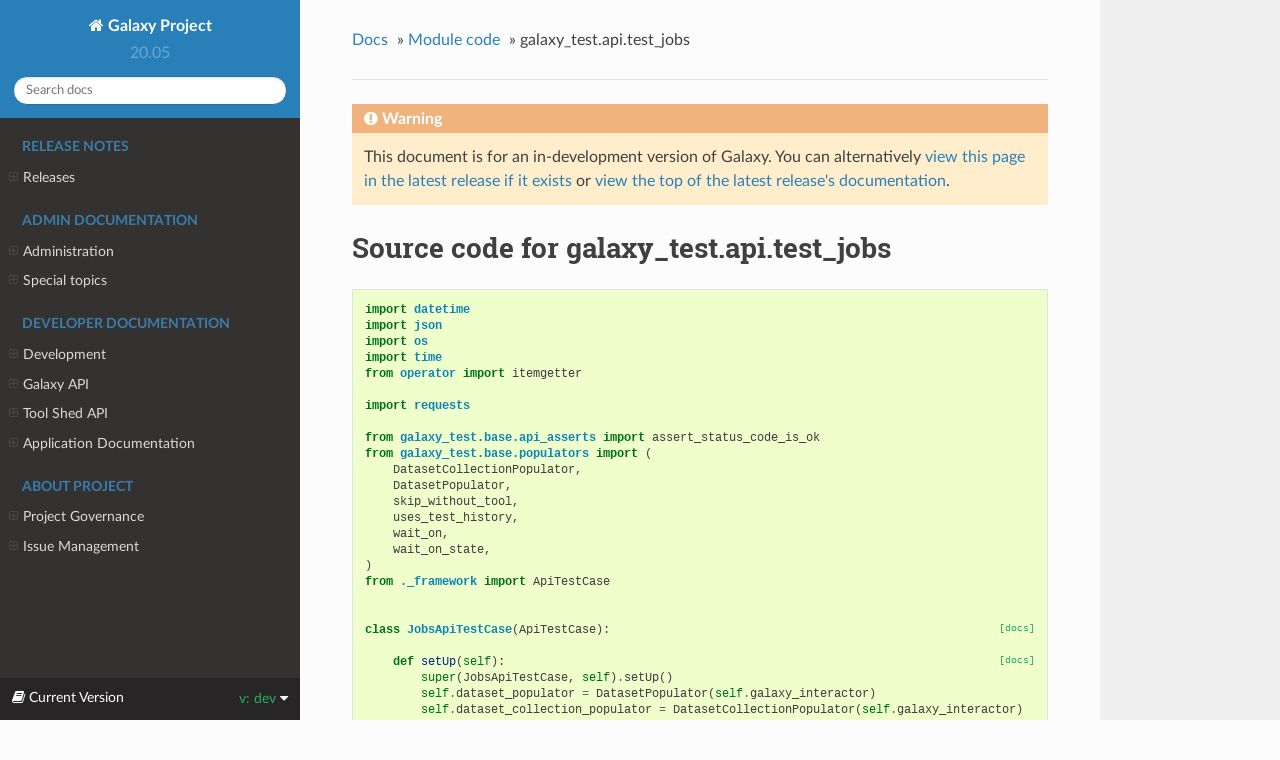

--- FILE ---
content_type: text/html
request_url: https://docs.galaxyproject.org/en/release_20.05/_modules/galaxy_test/api/test_jobs.html
body_size: 167684
content:




<!DOCTYPE html>
<!--[if IE 8]><html class="no-js lt-ie9" lang="en" > <![endif]-->
<!--[if gt IE 8]><!--> <html class="no-js" lang="en" > <!--<![endif]-->
<head>
  <meta charset="utf-8">
  <script type="text/javascript">

      var _gaq = _gaq || [];
      _gaq.push(['_setAccount', 'UA-45719423-17']);
      _gaq.push(['_trackPageview']);

      (function() {
        var ga = document.createElement('script'); ga.type = 'text/javascript'; ga.async = true;
        ga.src = ('https:' == document.location.protocol ? 'https://ssl' : 'http://www') + '.google-analytics.com/ga.js';
        var s = document.getElementsByTagName('script')[0]; s.parentNode.insertBefore(ga, s);
      })();
    </script>
  <meta name="viewport" content="width=device-width, initial-scale=1.0">
  
  <title>galaxy_test.api.test_jobs &mdash; Galaxy Project 20.05 documentation</title>
  

  
  
  
  
    <link rel="canonical" href="https://docs.galaxyproject.org/en/release_20.05/_modules/galaxy_test/api/test_jobs.html"/>
  

  
  <script type="text/javascript" src="../../../_static/js/modernizr.min.js"></script>
  
    
      <script type="text/javascript">
          var DOCUMENTATION_OPTIONS = {
              URL_ROOT:'../../../',
              VERSION:'20.05',
              LANGUAGE:'None',
              COLLAPSE_INDEX:false,
              FILE_SUFFIX:'.html',
              HAS_SOURCE:  true,
              SOURCELINK_SUFFIX: '.txt'
          };
      </script>
        <script type="text/javascript" src="../../../_static/jquery.js"></script>
        <script type="text/javascript" src="../../../_static/underscore.js"></script>
        <script type="text/javascript" src="../../../_static/doctools.js"></script>
    
    <script type="text/javascript" src="../../../_static/js/theme.js"></script>

    

  
  <link rel="stylesheet" href="../../../_static/css/theme.css" type="text/css" />
  <link rel="stylesheet" href="../../../_static/pygments.css" type="text/css" />
  <link rel="stylesheet" href="../../../_static/style.css" type="text/css" />
    <link rel="index" title="Index" href="../../../genindex.html" />
    <link rel="search" title="Search" href="../../../search.html" /> 
</head>

<body class="wy-body-for-nav">

   
  <div class="wy-grid-for-nav">
    
    <nav data-toggle="wy-nav-shift" class="wy-nav-side">
      <div class="wy-side-scroll">
        <div class="wy-side-nav-search" >
          

          
            <a href="../../../index.html" class="icon icon-home"> Galaxy Project
          

          
          </a>

          
            
            
              <div class="version">
                20.05
              </div>
            
          

          
<div role="search">
  <form id="rtd-search-form" class="wy-form" action="../../../search.html" method="get">
    <input type="text" name="q" placeholder="Search docs" />
    <input type="hidden" name="check_keywords" value="yes" />
    <input type="hidden" name="area" value="default" />
  </form>
</div>

          
        </div>

        <div class="wy-menu wy-menu-vertical" data-spy="affix" role="navigation" aria-label="main navigation">
          
            
            
              
            
            
              <p class="caption"><span class="caption-text">Release Notes</span></p>
<ul>
<li class="toctree-l1"><a class="reference internal" href="../../../releases/index.html">Releases</a><ul>
<li class="toctree-l2"><a class="reference internal" href="../../../releases/20.05_announce.html">May 2020 Galaxy Release (v 20.05)</a></li>
<li class="toctree-l2"><a class="reference internal" href="../../../releases/20.01_announce.html">January 2020 Galaxy Release (v 20.01)</a></li>
<li class="toctree-l2"><a class="reference internal" href="../../../releases/19.09_announce.html">September 2019 Galaxy Release (v 19.09)</a></li>
<li class="toctree-l2"><a class="reference internal" href="../../../releases/19.05_announce.html">May 2019 Galaxy Release (v 19.05)</a></li>
<li class="toctree-l2"><a class="reference internal" href="../../../releases/19.01_announce.html">January 2019 Galaxy Release (v 19.01)</a></li>
<li class="toctree-l2"><a class="reference internal" href="../../../releases/18.09_announce.html">September 2018 Galaxy Release (v 18.09)</a></li>
<li class="toctree-l2"><a class="reference internal" href="../../../releases/18.05_announce.html">May 2018 Galaxy Release (v 18.05)</a></li>
<li class="toctree-l2"><a class="reference internal" href="../../../releases/18.01_announce.html">January 2018 Galaxy Release (v 18.01)</a></li>
<li class="toctree-l2"><a class="reference internal" href="../../../releases/17.09_announce.html">September 2017 Galaxy Release (v 17.09)</a></li>
<li class="toctree-l2"><a class="reference internal" href="../../../releases/17.05_announce.html">May 2017 Galaxy Release (v 17.05)</a></li>
<li class="toctree-l2"><a class="reference internal" href="../../../releases/17.01_announce.html">January 2017 Galaxy Release (v 17.01)</a></li>
<li class="toctree-l2"><a class="reference internal" href="../../../releases/16.10_announce.html">October 2016 Galaxy Release (v 16.10)</a></li>
<li class="toctree-l2"><a class="reference internal" href="../../../releases/16.07_announce.html">July 2016 Galaxy Release (v 16.07)</a></li>
<li class="toctree-l2"><a class="reference internal" href="../../../releases/16.04_announce.html">April 2016 Galaxy Release (v 16.04)</a></li>
<li class="toctree-l2"><a class="reference internal" href="../../../releases/16.01_announce.html">January 2016 Galaxy Release (v 16.01)</a></li>
<li class="toctree-l2"><a class="reference internal" href="../../../releases/15.10_announce.html">October 2015 Galaxy Release (v 15.10)</a></li>
<li class="toctree-l2"><a class="reference internal" href="../../../releases/15.07_announce.html">July 2015 Galaxy Release (v 15.07)</a></li>
<li class="toctree-l2"><a class="reference internal" href="../../../releases/15.05_announce.html">May 2015 Galaxy Release (v 15.05)</a></li>
<li class="toctree-l2"><a class="reference internal" href="../../../releases/15.03_announce.html">March 2015 Galaxy Release (v 15.03)</a></li>
<li class="toctree-l2"><a class="reference internal" href="../../../releases/15.01_announce.html">January 2015 Galaxy Release (v 15.01)</a></li>
<li class="toctree-l2"><a class="reference internal" href="../../../releases/14.10_announce.html">October 2014 Galaxy Release (v 14.10)</a></li>
<li class="toctree-l2"><a class="reference internal" href="../../../releases/14.08_announce.html">August 2014 Galaxy Release (v 14.08)</a></li>
<li class="toctree-l2"><a class="reference internal" href="../../../releases/14.06_announce.html">June 2014 Galaxy Release (v 14.06)</a></li>
<li class="toctree-l2"><a class="reference internal" href="../../../releases/14.04_announce.html">April 2014 Galaxy Release (v 14.04)</a></li>
<li class="toctree-l2"><a class="reference internal" href="../../../releases/14.02_announce.html">February 2014 Galaxy Release (v 14.02)</a></li>
<li class="toctree-l2"><a class="reference internal" href="../../../releases/13.11_announce.html">November 2013 Galaxy Release (v 13.11)</a></li>
<li class="toctree-l2"><a class="reference internal" href="../../../releases/13.08_announce.html">August 2013 Galaxy Release (v 13.08)</a></li>
<li class="toctree-l2"><a class="reference internal" href="../../../releases/13.06_announce.html">June 2013 Galaxy Release (v 13.06)</a></li>
<li class="toctree-l2"><a class="reference internal" href="../../../releases/13.04_announce.html">April 2013 Galaxy Release (v 13.04)</a></li>
<li class="toctree-l2"><a class="reference internal" href="../../../releases/13.02_announce.html">February 2013 Galaxy Release (v 13.02)</a></li>
<li class="toctree-l2"><a class="reference internal" href="../../../releases/13.01_announce.html">January 2013 Galaxy Release (v 13.01)</a></li>
<li class="toctree-l2"><a class="reference internal" href="../../../releases/older_releases.html">Galaxy Releases older than v 13.01</a></li>
</ul>
</li>
</ul>
<p class="caption"><span class="caption-text">Admin Documentation</span></p>
<ul>
<li class="toctree-l1"><a class="reference internal" href="../../../admin/index.html">Administration</a><ul>
<li class="toctree-l2"><a class="reference internal" href="../../../admin/python.html">Supported Python versions</a></li>
<li class="toctree-l2"><a class="reference internal" href="../../../admin/framework_dependencies.html">Framework Dependencies</a></li>
<li class="toctree-l2"><a class="reference internal" href="../../../admin/config.html">Galaxy Configuration</a></li>
<li class="toctree-l2"><a class="reference internal" href="../../../admin/config_logging.html">Logging Configuration</a></li>
<li class="toctree-l2"><a class="reference internal" href="../../../admin/production.html">Production Environments</a></li>
<li class="toctree-l2"><a class="reference internal" href="../../../admin/nginx.html">Proxying Galaxy with NGINX</a></li>
<li class="toctree-l2"><a class="reference internal" href="../../../admin/apache.html">Proxying Galaxy with Apache</a></li>
<li class="toctree-l2"><a class="reference internal" href="../../../admin/scaling.html">Scaling and Load Balancing</a></li>
<li class="toctree-l2"><a class="reference internal" href="../../../admin/cluster.html">Connecting to a Cluster</a></li>
<li class="toctree-l2"><a class="reference internal" href="../../../admin/jobs.html">Galaxy Job Configuration</a></li>
<li class="toctree-l2"><a class="reference internal" href="../../../admin/authentication.html">Authentication</a></li>
<li class="toctree-l2"><a class="reference internal" href="../../../admin/tool_panel.html">Tool Panel Administration</a></li>
<li class="toctree-l2"><a class="reference internal" href="../../../admin/dependency_resolvers.html">Dependency Resolvers in Galaxy</a></li>
<li class="toctree-l2"><a class="reference internal" href="../../../admin/conda_faq.html">Conda for Tool Dependencies</a></li>
<li class="toctree-l2"><a class="reference internal" href="../../../admin/reports.html">Galaxy Reports</a></li>
<li class="toctree-l2"><a class="reference internal" href="../../../admin/useful_scripts.html">Scripts &amp; Tricks</a></li>
<li class="toctree-l2"><a class="reference internal" href="../../../admin/options.html">Configuration Options</a></li>
</ul>
</li>
<li class="toctree-l1"><a class="reference internal" href="../../../admin/special_topics/index.html">Special topics</a><ul>
<li class="toctree-l2"><a class="reference internal" href="../../../admin/special_topics/ftp.html">Galaxy FTP Uploads</a></li>
<li class="toctree-l2"><a class="reference internal" href="../../../admin/special_topics/interactivetools.html">Galaxy InteractiveTools</a></li>
<li class="toctree-l2"><a class="reference internal" href="../../../admin/special_topics/interactive_environments.html">Galaxy Interactive Environments</a></li>
<li class="toctree-l2"><a class="reference internal" href="../../../admin/special_topics/mulled_containers.html">Containers for Tool Dependencies</a></li>
<li class="toctree-l2"><a class="reference internal" href="../../../admin/special_topics/grt.html">Galactic Radio Telescope</a></li>
<li class="toctree-l2"><a class="reference internal" href="../../../admin/special_topics/job_metrics.html">Job Metrics</a></li>
<li class="toctree-l2"><a class="reference internal" href="../../../admin/special_topics/chat.html">Galaxy Communication Server</a></li>
<li class="toctree-l2"><a class="reference internal" href="../../../admin/special_topics/webhooks.html">Galaxy Webhooks</a></li>
<li class="toctree-l2"><a class="reference internal" href="../../../admin/special_topics/performance_tracking.html">Galaxy Performance Tracking</a></li>
<li class="toctree-l2"><a class="reference internal" href="../../../admin/special_topics/bug_reports.html">Bug Reports</a></li>
<li class="toctree-l2"><a class="reference internal" href="../../../admin/special_topics/gdpr_compliance.html">GDPR Compliance</a></li>
</ul>
</li>
</ul>
<p class="caption"><span class="caption-text">Developer Documentation</span></p>
<ul>
<li class="toctree-l1"><a class="reference internal" href="../../../dev/index.html">Development</a><ul>
<li class="toctree-l2"><a class="reference internal" href="../../../dev/schema.html">Galaxy Tool XML File</a></li>
<li class="toctree-l2"><a class="reference internal" href="../../../dev/interactive_environments.html">Build an Interactive Environment</a></li>
<li class="toctree-l2"><a class="reference internal" href="../../../dev/build_a_job_runner.html">Build a job runner</a></li>
<li class="toctree-l2"><a class="reference internal" href="../../../dev/finding_and_improving_slow_code.html">Finding and improving slow Galaxy code</a></li>
<li class="toctree-l2"><a class="reference internal" href="../../../dev/data_managers.html">Data managers</a></li>
<li class="toctree-l2"><a class="reference internal" href="../../../dev/data_types.html">Data Types</a></li>
<li class="toctree-l2"><a class="reference internal" href="../../../dev/faq.html">How Do I…</a></li>
<li class="toctree-l2"><a class="reference internal" href="../../../dev/debugging_tests.html">Debugging Galaxy Tests</a></li>
<li class="toctree-l2"><a class="reference internal" href="../../../dev/debugging_galaxy.html">Debugging Galaxy</a></li>
</ul>
</li>
<li class="toctree-l1"><a class="reference internal" href="../../../api_doc.html">Galaxy API</a><ul>
<li class="toctree-l2"><a class="reference internal" href="../../../api/quickstart.html"> Quickstart</a></li>
<li class="toctree-l2"><a class="reference internal" href="../../../api/guidelines.html"> Development Guidelines</a></li>
<li class="toctree-l2"><a class="reference internal" href="../../../api/api.html"> Documentation</a></li>
</ul>
</li>
<li class="toctree-l1"><a class="reference internal" href="../../../ts_api_doc.html">Tool Shed API</a><ul>
<li class="toctree-l2"><a class="reference internal" href="../../../api/ts_api.html"> API Documentation</a></li>
</ul>
</li>
<li class="toctree-l1"><a class="reference internal" href="../../../lib/modules.html">Application Documentation</a><ul>
<li class="toctree-l2"><a class="reference internal" href="../../../lib/galaxy.html">galaxy package</a></li>
<li class="toctree-l2"><a class="reference internal" href="../../../lib/galaxy_ext.html">galaxy_ext package</a></li>
<li class="toctree-l2"><a class="reference internal" href="../../../lib/galaxy_test.html">galaxy_test package</a></li>
<li class="toctree-l2"><a class="reference internal" href="../../../lib/tool_shed.html">tool_shed package</a></li>
</ul>
</li>
</ul>
<p class="caption"><span class="caption-text">About Project</span></p>
<ul>
<li class="toctree-l1"><a class="reference internal" href="../../../project/organization.html">Project Governance</a><ul>
<li class="toctree-l2"><a class="reference internal" href="../../../project/organization.html#procedure-documents">Procedure Documents</a></li>
<li class="toctree-l2"><a class="reference internal" href="../../../project/organization.html#committers">Committers</a></li>
<li class="toctree-l2"><a class="reference internal" href="../../../project/organization.html#release-branches">Release branches</a></li>
<li class="toctree-l2"><a class="reference internal" href="../../../project/organization.html#handling-pull-requests">Handling Pull Requests</a></li>
<li class="toctree-l2"><a class="reference internal" href="../../../project/organization.html#issue-reporting">Issue Reporting</a></li>
</ul>
</li>
<li class="toctree-l1"><a class="reference internal" href="../../../project/issues.html">Issue Management</a><ul>
<li class="toctree-l2"><a class="reference internal" href="../../../project/issues.html#issue-reporting">Issue Reporting</a></li>
<li class="toctree-l2"><a class="reference internal" href="../../../project/issues.html#milestones">Milestones</a></li>
<li class="toctree-l2"><a class="reference internal" href="../../../project/issues.html#labeling-structure">Labeling Structure</a></li>
<li class="toctree-l2"><a class="reference internal" href="../../../project/issues.html#the-roadmap">The Roadmap</a></li>
<li class="toctree-l2"><a class="reference internal" href="../../../project/issues.html#voting">Voting</a></li>
<li class="toctree-l2"><a class="reference internal" href="../../../project/issues.html#automation">Automation</a></li>
</ul>
</li>
</ul>

            
          
        </div>
      </div>
    </nav>

    <section data-toggle="wy-nav-shift" class="wy-nav-content-wrap">

      
      <nav class="wy-nav-top" aria-label="top navigation">
        
          <i data-toggle="wy-nav-top" class="fa fa-bars"></i>
          <a href="../../../index.html">Galaxy Project</a>
        
      </nav>


      <div class="wy-nav-content">
        
        <div class="rst-content">
        
          















<div role="navigation" aria-label="breadcrumbs navigation">

  <ul class="wy-breadcrumbs">
    
      <li><a href="../../../index.html">Docs</a> &raquo;</li>
        
          <li><a href="../../index.html">Module code</a> &raquo;</li>
        
      <li>galaxy_test.api.test_jobs</li>
    
    
      <li class="wy-breadcrumbs-aside">
        
      </li>
    
  </ul>

  
  <hr/>
</div>
          <div role="main" class="document" itemscope="itemscope" itemtype="http://schema.org/Article">
           <div itemprop="articleBody">
            
  

    <div class="admonition warning">
        <p class="first admonition-title">Warning</p>
        <p class="last">This document is for an in-development version of Galaxy. You can alternatively <a href="/en/master/_modules/galaxy_test/api/test_jobs.html">view this page in the latest release if it
exists</a> or <a href="/en/master/index.html">view the top of the latest release's documentation</a>.</p>
    </div>
<h1>Source code for galaxy_test.api.test_jobs</h1><div class="highlight"><pre>
<span></span><span class="kn">import</span> <span class="nn">datetime</span>
<span class="kn">import</span> <span class="nn">json</span>
<span class="kn">import</span> <span class="nn">os</span>
<span class="kn">import</span> <span class="nn">time</span>
<span class="kn">from</span> <span class="nn">operator</span> <span class="kn">import</span> <span class="n">itemgetter</span>

<span class="kn">import</span> <span class="nn">requests</span>

<span class="kn">from</span> <span class="nn">galaxy_test.base.api_asserts</span> <span class="kn">import</span> <span class="n">assert_status_code_is_ok</span>
<span class="kn">from</span> <span class="nn">galaxy_test.base.populators</span> <span class="kn">import</span> <span class="p">(</span>
    <span class="n">DatasetCollectionPopulator</span><span class="p">,</span>
    <span class="n">DatasetPopulator</span><span class="p">,</span>
    <span class="n">skip_without_tool</span><span class="p">,</span>
    <span class="n">uses_test_history</span><span class="p">,</span>
    <span class="n">wait_on</span><span class="p">,</span>
    <span class="n">wait_on_state</span><span class="p">,</span>
<span class="p">)</span>
<span class="kn">from</span> <span class="nn">._framework</span> <span class="kn">import</span> <span class="n">ApiTestCase</span>


<div class="viewcode-block" id="JobsApiTestCase"><a class="viewcode-back" href="../../../lib/galaxy_test.api.html#galaxy_test.api.test_jobs.JobsApiTestCase">[docs]</a><span class="k">class</span> <span class="nc">JobsApiTestCase</span><span class="p">(</span><span class="n">ApiTestCase</span><span class="p">):</span>

<div class="viewcode-block" id="JobsApiTestCase.setUp"><a class="viewcode-back" href="../../../lib/galaxy_test.api.html#galaxy_test.api.test_jobs.JobsApiTestCase.setUp">[docs]</a>    <span class="k">def</span> <span class="nf">setUp</span><span class="p">(</span><span class="bp">self</span><span class="p">):</span>
        <span class="nb">super</span><span class="p">(</span><span class="n">JobsApiTestCase</span><span class="p">,</span> <span class="bp">self</span><span class="p">)</span><span class="o">.</span><span class="n">setUp</span><span class="p">()</span>
        <span class="bp">self</span><span class="o">.</span><span class="n">dataset_populator</span> <span class="o">=</span> <span class="n">DatasetPopulator</span><span class="p">(</span><span class="bp">self</span><span class="o">.</span><span class="n">galaxy_interactor</span><span class="p">)</span>
        <span class="bp">self</span><span class="o">.</span><span class="n">dataset_collection_populator</span> <span class="o">=</span> <span class="n">DatasetCollectionPopulator</span><span class="p">(</span><span class="bp">self</span><span class="o">.</span><span class="n">galaxy_interactor</span><span class="p">)</span></div>

<div class="viewcode-block" id="JobsApiTestCase.test_index"><a class="viewcode-back" href="../../../lib/galaxy_test.api.html#galaxy_test.api.test_jobs.JobsApiTestCase.test_index">[docs]</a>    <span class="nd">@uses_test_history</span><span class="p">(</span><span class="n">require_new</span><span class="o">=</span><span class="kc">True</span><span class="p">)</span>
    <span class="k">def</span> <span class="nf">test_index</span><span class="p">(</span><span class="bp">self</span><span class="p">,</span> <span class="n">history_id</span><span class="p">):</span>
        <span class="c1"># Create HDA to ensure at least one job exists...</span>
        <span class="bp">self</span><span class="o">.</span><span class="n">__history_with_new_dataset</span><span class="p">(</span><span class="n">history_id</span><span class="p">)</span>
        <span class="n">jobs</span> <span class="o">=</span> <span class="bp">self</span><span class="o">.</span><span class="n">__jobs_index</span><span class="p">()</span>
        <span class="k">assert</span> <span class="s2">&quot;upload1&quot;</span> <span class="ow">in</span> <span class="nb">map</span><span class="p">(</span><span class="n">itemgetter</span><span class="p">(</span><span class="s2">&quot;tool_id&quot;</span><span class="p">),</span> <span class="n">jobs</span><span class="p">)</span></div>

<div class="viewcode-block" id="JobsApiTestCase.test_system_details_admin_only"><a class="viewcode-back" href="../../../lib/galaxy_test.api.html#galaxy_test.api.test_jobs.JobsApiTestCase.test_system_details_admin_only">[docs]</a>    <span class="nd">@uses_test_history</span><span class="p">(</span><span class="n">require_new</span><span class="o">=</span><span class="kc">True</span><span class="p">)</span>
    <span class="k">def</span> <span class="nf">test_system_details_admin_only</span><span class="p">(</span><span class="bp">self</span><span class="p">,</span> <span class="n">history_id</span><span class="p">):</span>
        <span class="bp">self</span><span class="o">.</span><span class="n">__history_with_new_dataset</span><span class="p">(</span><span class="n">history_id</span><span class="p">)</span>
        <span class="n">jobs</span> <span class="o">=</span> <span class="bp">self</span><span class="o">.</span><span class="n">__jobs_index</span><span class="p">(</span><span class="n">admin</span><span class="o">=</span><span class="kc">False</span><span class="p">)</span>
        <span class="n">job</span> <span class="o">=</span> <span class="n">jobs</span><span class="p">[</span><span class="mi">0</span><span class="p">]</span>
        <span class="bp">self</span><span class="o">.</span><span class="n">_assert_not_has_keys</span><span class="p">(</span><span class="n">job</span><span class="p">,</span> <span class="s2">&quot;command_line&quot;</span><span class="p">,</span> <span class="s2">&quot;external_id&quot;</span><span class="p">)</span>

        <span class="n">jobs</span> <span class="o">=</span> <span class="bp">self</span><span class="o">.</span><span class="n">__jobs_index</span><span class="p">(</span><span class="n">admin</span><span class="o">=</span><span class="kc">True</span><span class="p">)</span>
        <span class="n">job</span> <span class="o">=</span> <span class="n">jobs</span><span class="p">[</span><span class="mi">0</span><span class="p">]</span>
        <span class="bp">self</span><span class="o">.</span><span class="n">_assert_has_keys</span><span class="p">(</span><span class="n">job</span><span class="p">,</span> <span class="s2">&quot;command_line&quot;</span><span class="p">,</span> <span class="s2">&quot;external_id&quot;</span><span class="p">)</span></div>

<div class="viewcode-block" id="JobsApiTestCase.test_index_state_filter"><a class="viewcode-back" href="../../../lib/galaxy_test.api.html#galaxy_test.api.test_jobs.JobsApiTestCase.test_index_state_filter">[docs]</a>    <span class="nd">@uses_test_history</span><span class="p">(</span><span class="n">require_new</span><span class="o">=</span><span class="kc">True</span><span class="p">)</span>
    <span class="k">def</span> <span class="nf">test_index_state_filter</span><span class="p">(</span><span class="bp">self</span><span class="p">,</span> <span class="n">history_id</span><span class="p">):</span>
        <span class="c1"># Initial number of ok jobs</span>
        <span class="n">original_count</span> <span class="o">=</span> <span class="nb">len</span><span class="p">(</span><span class="bp">self</span><span class="o">.</span><span class="n">__uploads_with_state</span><span class="p">(</span><span class="s2">&quot;ok&quot;</span><span class="p">))</span>
        <span class="c1"># Run through dataset upload to ensure num uplaods at least greater</span>
        <span class="c1"># by 1.</span>
        <span class="bp">self</span><span class="o">.</span><span class="n">__history_with_ok_dataset</span><span class="p">(</span><span class="n">history_id</span><span class="p">)</span>

        <span class="c1"># Verify number of ok jobs is actually greater.</span>
        <span class="n">count_increased</span> <span class="o">=</span> <span class="kc">False</span>
        <span class="k">for</span> <span class="n">_</span> <span class="ow">in</span> <span class="nb">range</span><span class="p">(</span><span class="mi">10</span><span class="p">):</span>
            <span class="n">new_count</span> <span class="o">=</span> <span class="nb">len</span><span class="p">(</span><span class="bp">self</span><span class="o">.</span><span class="n">__uploads_with_state</span><span class="p">(</span><span class="s2">&quot;ok&quot;</span><span class="p">))</span>
            <span class="k">if</span> <span class="n">original_count</span> <span class="o">&lt;</span> <span class="n">new_count</span><span class="p">:</span>
                <span class="n">count_increased</span> <span class="o">=</span> <span class="kc">True</span>
                <span class="k">break</span>
            <span class="n">time</span><span class="o">.</span><span class="n">sleep</span><span class="p">(</span><span class="o">.</span><span class="mi">1</span><span class="p">)</span>

        <span class="k">if</span> <span class="ow">not</span> <span class="n">count_increased</span><span class="p">:</span>
            <span class="n">template</span> <span class="o">=</span> <span class="s2">&quot;Jobs in ok state did not increase (was </span><span class="si">%d</span><span class="s2">, now </span><span class="si">%d</span><span class="s2">)&quot;</span>
            <span class="n">message</span> <span class="o">=</span> <span class="n">template</span> <span class="o">%</span> <span class="p">(</span><span class="n">original_count</span><span class="p">,</span> <span class="n">new_count</span><span class="p">)</span>
            <span class="k">raise</span> <span class="ne">AssertionError</span><span class="p">(</span><span class="n">message</span><span class="p">)</span></div>

<div class="viewcode-block" id="JobsApiTestCase.test_index_date_filter"><a class="viewcode-back" href="../../../lib/galaxy_test.api.html#galaxy_test.api.test_jobs.JobsApiTestCase.test_index_date_filter">[docs]</a>    <span class="nd">@uses_test_history</span><span class="p">(</span><span class="n">require_new</span><span class="o">=</span><span class="kc">True</span><span class="p">)</span>
    <span class="k">def</span> <span class="nf">test_index_date_filter</span><span class="p">(</span><span class="bp">self</span><span class="p">,</span> <span class="n">history_id</span><span class="p">):</span>
        <span class="bp">self</span><span class="o">.</span><span class="n">__history_with_new_dataset</span><span class="p">(</span><span class="n">history_id</span><span class="p">)</span>
        <span class="n">two_weeks_ago</span> <span class="o">=</span> <span class="p">(</span><span class="n">datetime</span><span class="o">.</span><span class="n">datetime</span><span class="o">.</span><span class="n">utcnow</span><span class="p">()</span> <span class="o">-</span> <span class="n">datetime</span><span class="o">.</span><span class="n">timedelta</span><span class="p">(</span><span class="mi">7</span><span class="p">))</span><span class="o">.</span><span class="n">isoformat</span><span class="p">()</span>
        <span class="n">last_week</span> <span class="o">=</span> <span class="p">(</span><span class="n">datetime</span><span class="o">.</span><span class="n">datetime</span><span class="o">.</span><span class="n">utcnow</span><span class="p">()</span> <span class="o">-</span> <span class="n">datetime</span><span class="o">.</span><span class="n">timedelta</span><span class="p">(</span><span class="mi">7</span><span class="p">))</span><span class="o">.</span><span class="n">isoformat</span><span class="p">()</span>
        <span class="n">next_week</span> <span class="o">=</span> <span class="p">(</span><span class="n">datetime</span><span class="o">.</span><span class="n">datetime</span><span class="o">.</span><span class="n">utcnow</span><span class="p">()</span> <span class="o">+</span> <span class="n">datetime</span><span class="o">.</span><span class="n">timedelta</span><span class="p">(</span><span class="mi">7</span><span class="p">))</span><span class="o">.</span><span class="n">isoformat</span><span class="p">()</span>
        <span class="n">today</span> <span class="o">=</span> <span class="n">datetime</span><span class="o">.</span><span class="n">datetime</span><span class="o">.</span><span class="n">utcnow</span><span class="p">()</span><span class="o">.</span><span class="n">isoformat</span><span class="p">()</span>
        <span class="n">tomorrow</span> <span class="o">=</span> <span class="p">(</span><span class="n">datetime</span><span class="o">.</span><span class="n">datetime</span><span class="o">.</span><span class="n">utcnow</span><span class="p">()</span> <span class="o">+</span> <span class="n">datetime</span><span class="o">.</span><span class="n">timedelta</span><span class="p">(</span><span class="mi">1</span><span class="p">))</span><span class="o">.</span><span class="n">isoformat</span><span class="p">()</span>

        <span class="n">jobs</span> <span class="o">=</span> <span class="bp">self</span><span class="o">.</span><span class="n">__jobs_index</span><span class="p">(</span><span class="n">data</span><span class="o">=</span><span class="p">{</span><span class="s2">&quot;date_range_min&quot;</span><span class="p">:</span> <span class="n">today</span><span class="p">[</span><span class="mi">0</span><span class="p">:</span><span class="mi">10</span><span class="p">],</span> <span class="s2">&quot;date_range_max&quot;</span><span class="p">:</span> <span class="n">tomorrow</span><span class="p">[</span><span class="mi">0</span><span class="p">:</span><span class="mi">10</span><span class="p">]})</span>
        <span class="k">assert</span> <span class="nb">len</span><span class="p">(</span><span class="n">jobs</span><span class="p">)</span> <span class="o">&gt;</span> <span class="mi">0</span>
        <span class="n">today_job_id</span> <span class="o">=</span> <span class="n">jobs</span><span class="p">[</span><span class="mi">0</span><span class="p">][</span><span class="s2">&quot;id&quot;</span><span class="p">]</span>

        <span class="n">jobs</span> <span class="o">=</span> <span class="bp">self</span><span class="o">.</span><span class="n">__jobs_index</span><span class="p">(</span><span class="n">data</span><span class="o">=</span><span class="p">{</span><span class="s2">&quot;date_range_min&quot;</span><span class="p">:</span> <span class="n">two_weeks_ago</span><span class="p">,</span> <span class="s2">&quot;date_range_max&quot;</span><span class="p">:</span> <span class="n">last_week</span><span class="p">})</span>
        <span class="k">assert</span> <span class="n">today_job_id</span> <span class="ow">not</span> <span class="ow">in</span> <span class="nb">map</span><span class="p">(</span><span class="n">itemgetter</span><span class="p">(</span><span class="s2">&quot;id&quot;</span><span class="p">),</span> <span class="n">jobs</span><span class="p">)</span>

        <span class="n">jobs</span> <span class="o">=</span> <span class="bp">self</span><span class="o">.</span><span class="n">__jobs_index</span><span class="p">(</span><span class="n">data</span><span class="o">=</span><span class="p">{</span><span class="s2">&quot;date_range_min&quot;</span><span class="p">:</span> <span class="n">last_week</span><span class="p">,</span> <span class="s2">&quot;date_range_max&quot;</span><span class="p">:</span> <span class="n">next_week</span><span class="p">})</span>
        <span class="k">assert</span> <span class="n">today_job_id</span> <span class="ow">in</span> <span class="nb">map</span><span class="p">(</span><span class="n">itemgetter</span><span class="p">(</span><span class="s2">&quot;id&quot;</span><span class="p">),</span> <span class="n">jobs</span><span class="p">)</span></div>

<div class="viewcode-block" id="JobsApiTestCase.test_index_history"><a class="viewcode-back" href="../../../lib/galaxy_test.api.html#galaxy_test.api.test_jobs.JobsApiTestCase.test_index_history">[docs]</a>    <span class="nd">@uses_test_history</span><span class="p">(</span><span class="n">require_new</span><span class="o">=</span><span class="kc">True</span><span class="p">)</span>
    <span class="k">def</span> <span class="nf">test_index_history</span><span class="p">(</span><span class="bp">self</span><span class="p">,</span> <span class="n">history_id</span><span class="p">):</span>
        <span class="bp">self</span><span class="o">.</span><span class="n">__history_with_new_dataset</span><span class="p">(</span><span class="n">history_id</span><span class="p">)</span>
        <span class="n">jobs</span> <span class="o">=</span> <span class="bp">self</span><span class="o">.</span><span class="n">__jobs_index</span><span class="p">(</span><span class="n">data</span><span class="o">=</span><span class="p">{</span><span class="s2">&quot;history_id&quot;</span><span class="p">:</span> <span class="n">history_id</span><span class="p">})</span>
        <span class="k">assert</span> <span class="nb">len</span><span class="p">(</span><span class="n">jobs</span><span class="p">)</span> <span class="o">&gt;</span> <span class="mi">0</span>

        <span class="k">with</span> <span class="bp">self</span><span class="o">.</span><span class="n">dataset_populator</span><span class="o">.</span><span class="n">test_history</span><span class="p">()</span> <span class="k">as</span> <span class="n">other_history_id</span><span class="p">:</span>
            <span class="n">jobs</span> <span class="o">=</span> <span class="bp">self</span><span class="o">.</span><span class="n">__jobs_index</span><span class="p">(</span><span class="n">data</span><span class="o">=</span><span class="p">{</span><span class="s2">&quot;history_id&quot;</span><span class="p">:</span> <span class="n">other_history_id</span><span class="p">})</span>
            <span class="k">assert</span> <span class="nb">len</span><span class="p">(</span><span class="n">jobs</span><span class="p">)</span> <span class="o">==</span> <span class="mi">0</span></div>

<div class="viewcode-block" id="JobsApiTestCase.test_index_multiple_states_filter"><a class="viewcode-back" href="../../../lib/galaxy_test.api.html#galaxy_test.api.test_jobs.JobsApiTestCase.test_index_multiple_states_filter">[docs]</a>    <span class="nd">@uses_test_history</span><span class="p">(</span><span class="n">require_new</span><span class="o">=</span><span class="kc">True</span><span class="p">)</span>
    <span class="k">def</span> <span class="nf">test_index_multiple_states_filter</span><span class="p">(</span><span class="bp">self</span><span class="p">,</span> <span class="n">history_id</span><span class="p">):</span>
        <span class="c1"># Initial number of ok jobs</span>
        <span class="n">original_count</span> <span class="o">=</span> <span class="nb">len</span><span class="p">(</span><span class="bp">self</span><span class="o">.</span><span class="n">__uploads_with_state</span><span class="p">(</span><span class="s2">&quot;ok&quot;</span><span class="p">,</span> <span class="s2">&quot;new&quot;</span><span class="p">))</span>

        <span class="c1"># Run through dataset upload to ensure num uplaods at least greater</span>
        <span class="c1"># by 1.</span>
        <span class="bp">self</span><span class="o">.</span><span class="n">__history_with_ok_dataset</span><span class="p">(</span><span class="n">history_id</span><span class="p">)</span>

        <span class="c1"># Verify number of ok jobs is actually greater.</span>
        <span class="n">new_count</span> <span class="o">=</span> <span class="nb">len</span><span class="p">(</span><span class="bp">self</span><span class="o">.</span><span class="n">__uploads_with_state</span><span class="p">(</span><span class="s2">&quot;new&quot;</span><span class="p">,</span> <span class="s2">&quot;ok&quot;</span><span class="p">))</span>
        <span class="k">assert</span> <span class="n">original_count</span> <span class="o">&lt;</span> <span class="n">new_count</span><span class="p">,</span> <span class="n">new_count</span></div>

<div class="viewcode-block" id="JobsApiTestCase.test_show"><a class="viewcode-back" href="../../../lib/galaxy_test.api.html#galaxy_test.api.test_jobs.JobsApiTestCase.test_show">[docs]</a>    <span class="nd">@uses_test_history</span><span class="p">(</span><span class="n">require_new</span><span class="o">=</span><span class="kc">True</span><span class="p">)</span>
    <span class="k">def</span> <span class="nf">test_show</span><span class="p">(</span><span class="bp">self</span><span class="p">,</span> <span class="n">history_id</span><span class="p">):</span>
        <span class="c1"># Create HDA to ensure at least one job exists...</span>
        <span class="bp">self</span><span class="o">.</span><span class="n">__history_with_new_dataset</span><span class="p">(</span><span class="n">history_id</span><span class="p">)</span>

        <span class="n">jobs_response</span> <span class="o">=</span> <span class="bp">self</span><span class="o">.</span><span class="n">_get</span><span class="p">(</span><span class="s2">&quot;jobs&quot;</span><span class="p">)</span>
        <span class="n">first_job</span> <span class="o">=</span> <span class="n">jobs_response</span><span class="o">.</span><span class="n">json</span><span class="p">()[</span><span class="mi">0</span><span class="p">]</span>
        <span class="bp">self</span><span class="o">.</span><span class="n">_assert_has_key</span><span class="p">(</span><span class="n">first_job</span><span class="p">,</span> <span class="s1">&#39;id&#39;</span><span class="p">,</span> <span class="s1">&#39;state&#39;</span><span class="p">,</span> <span class="s1">&#39;exit_code&#39;</span><span class="p">,</span> <span class="s1">&#39;update_time&#39;</span><span class="p">,</span> <span class="s1">&#39;create_time&#39;</span><span class="p">)</span>

        <span class="n">job_id</span> <span class="o">=</span> <span class="n">first_job</span><span class="p">[</span><span class="s2">&quot;id&quot;</span><span class="p">]</span>
        <span class="n">show_jobs_response</span> <span class="o">=</span> <span class="bp">self</span><span class="o">.</span><span class="n">_get</span><span class="p">(</span><span class="s2">&quot;jobs/</span><span class="si">%s</span><span class="s2">&quot;</span> <span class="o">%</span> <span class="n">job_id</span><span class="p">)</span>
        <span class="bp">self</span><span class="o">.</span><span class="n">_assert_status_code_is</span><span class="p">(</span><span class="n">show_jobs_response</span><span class="p">,</span> <span class="mi">200</span><span class="p">)</span>

        <span class="n">job_details</span> <span class="o">=</span> <span class="n">show_jobs_response</span><span class="o">.</span><span class="n">json</span><span class="p">()</span>
        <span class="bp">self</span><span class="o">.</span><span class="n">_assert_has_key</span><span class="p">(</span><span class="n">job_details</span><span class="p">,</span> <span class="s1">&#39;id&#39;</span><span class="p">,</span> <span class="s1">&#39;state&#39;</span><span class="p">,</span> <span class="s1">&#39;exit_code&#39;</span><span class="p">,</span> <span class="s1">&#39;update_time&#39;</span><span class="p">,</span> <span class="s1">&#39;create_time&#39;</span><span class="p">)</span>

        <span class="n">show_jobs_response</span> <span class="o">=</span> <span class="bp">self</span><span class="o">.</span><span class="n">_get</span><span class="p">(</span><span class="s2">&quot;jobs/</span><span class="si">%s</span><span class="s2">&quot;</span> <span class="o">%</span> <span class="n">job_id</span><span class="p">,</span> <span class="p">{</span><span class="s2">&quot;full&quot;</span><span class="p">:</span> <span class="kc">True</span><span class="p">})</span>
        <span class="bp">self</span><span class="o">.</span><span class="n">_assert_status_code_is</span><span class="p">(</span><span class="n">show_jobs_response</span><span class="p">,</span> <span class="mi">200</span><span class="p">)</span>

        <span class="n">job_details</span> <span class="o">=</span> <span class="n">show_jobs_response</span><span class="o">.</span><span class="n">json</span><span class="p">()</span>
        <span class="bp">self</span><span class="o">.</span><span class="n">_assert_has_key</span><span class="p">(</span><span class="n">job_details</span><span class="p">,</span> <span class="s1">&#39;id&#39;</span><span class="p">,</span> <span class="s1">&#39;state&#39;</span><span class="p">,</span> <span class="s1">&#39;exit_code&#39;</span><span class="p">,</span> <span class="s1">&#39;update_time&#39;</span><span class="p">,</span> <span class="s1">&#39;create_time&#39;</span><span class="p">,</span> <span class="s1">&#39;stdout&#39;</span><span class="p">,</span> <span class="s1">&#39;stderr&#39;</span><span class="p">,</span> <span class="s1">&#39;job_messages&#39;</span><span class="p">)</span></div>

<div class="viewcode-block" id="JobsApiTestCase.test_show_security"><a class="viewcode-back" href="../../../lib/galaxy_test.api.html#galaxy_test.api.test_jobs.JobsApiTestCase.test_show_security">[docs]</a>    <span class="nd">@uses_test_history</span><span class="p">(</span><span class="n">require_new</span><span class="o">=</span><span class="kc">True</span><span class="p">)</span>
    <span class="k">def</span> <span class="nf">test_show_security</span><span class="p">(</span><span class="bp">self</span><span class="p">,</span> <span class="n">history_id</span><span class="p">):</span>
        <span class="bp">self</span><span class="o">.</span><span class="n">__history_with_new_dataset</span><span class="p">(</span><span class="n">history_id</span><span class="p">)</span>
        <span class="n">jobs_response</span> <span class="o">=</span> <span class="bp">self</span><span class="o">.</span><span class="n">_get</span><span class="p">(</span><span class="s2">&quot;jobs&quot;</span><span class="p">,</span> <span class="n">data</span><span class="o">=</span><span class="p">{</span><span class="s2">&quot;history_id&quot;</span><span class="p">:</span> <span class="n">history_id</span><span class="p">})</span>
        <span class="n">job</span> <span class="o">=</span> <span class="n">jobs_response</span><span class="o">.</span><span class="n">json</span><span class="p">()[</span><span class="mi">0</span><span class="p">]</span>
        <span class="n">job_id</span> <span class="o">=</span> <span class="n">job</span><span class="p">[</span><span class="s2">&quot;id&quot;</span><span class="p">]</span>

        <span class="n">show_jobs_response</span> <span class="o">=</span> <span class="bp">self</span><span class="o">.</span><span class="n">_get</span><span class="p">(</span><span class="s2">&quot;jobs/</span><span class="si">%s</span><span class="s2">&quot;</span> <span class="o">%</span> <span class="n">job_id</span><span class="p">,</span> <span class="n">admin</span><span class="o">=</span><span class="kc">False</span><span class="p">)</span>
        <span class="bp">self</span><span class="o">.</span><span class="n">_assert_not_has_keys</span><span class="p">(</span><span class="n">show_jobs_response</span><span class="o">.</span><span class="n">json</span><span class="p">(),</span> <span class="s2">&quot;command_line&quot;</span><span class="p">,</span> <span class="s2">&quot;external_id&quot;</span><span class="p">)</span>

        <span class="c1"># TODO: Re-activate test case when API accepts privacy settings</span>
        <span class="c1"># with self._different_user():</span>
        <span class="c1">#    show_jobs_response = self._get( &quot;jobs/%s&quot; % job_id, admin=False )</span>
        <span class="c1">#    self._assert_status_code_is( show_jobs_response, 200 )</span>

        <span class="n">show_jobs_response</span> <span class="o">=</span> <span class="bp">self</span><span class="o">.</span><span class="n">_get</span><span class="p">(</span><span class="s2">&quot;jobs/</span><span class="si">%s</span><span class="s2">&quot;</span> <span class="o">%</span> <span class="n">job_id</span><span class="p">,</span> <span class="n">admin</span><span class="o">=</span><span class="kc">True</span><span class="p">)</span>
        <span class="bp">self</span><span class="o">.</span><span class="n">_assert_has_keys</span><span class="p">(</span><span class="n">show_jobs_response</span><span class="o">.</span><span class="n">json</span><span class="p">(),</span> <span class="s2">&quot;command_line&quot;</span><span class="p">,</span> <span class="s2">&quot;external_id&quot;</span><span class="p">)</span></div>

    <span class="k">def</span> <span class="nf">_run_detect_errors</span><span class="p">(</span><span class="bp">self</span><span class="p">,</span> <span class="n">history_id</span><span class="p">,</span> <span class="n">inputs</span><span class="p">):</span>
        <span class="n">payload</span> <span class="o">=</span> <span class="bp">self</span><span class="o">.</span><span class="n">dataset_populator</span><span class="o">.</span><span class="n">run_tool_payload</span><span class="p">(</span>
            <span class="n">tool_id</span><span class="o">=</span><span class="s1">&#39;detect_errors_aggressive&#39;</span><span class="p">,</span>
            <span class="n">inputs</span><span class="o">=</span><span class="n">inputs</span><span class="p">,</span>
            <span class="n">history_id</span><span class="o">=</span><span class="n">history_id</span><span class="p">,</span>
        <span class="p">)</span>
        <span class="k">return</span> <span class="bp">self</span><span class="o">.</span><span class="n">_post</span><span class="p">(</span><span class="s2">&quot;tools&quot;</span><span class="p">,</span> <span class="n">data</span><span class="o">=</span><span class="n">payload</span><span class="p">)</span><span class="o">.</span><span class="n">json</span><span class="p">()</span>

<div class="viewcode-block" id="JobsApiTestCase.test_unhide_on_error"><a class="viewcode-back" href="../../../lib/galaxy_test.api.html#galaxy_test.api.test_jobs.JobsApiTestCase.test_unhide_on_error">[docs]</a>    <span class="nd">@skip_without_tool</span><span class="p">(</span><span class="s2">&quot;detect_errors_aggressive&quot;</span><span class="p">)</span>
    <span class="k">def</span> <span class="nf">test_unhide_on_error</span><span class="p">(</span><span class="bp">self</span><span class="p">):</span>
        <span class="k">with</span> <span class="bp">self</span><span class="o">.</span><span class="n">dataset_populator</span><span class="o">.</span><span class="n">test_history</span><span class="p">()</span> <span class="k">as</span> <span class="n">history_id</span><span class="p">:</span>
            <span class="n">inputs</span> <span class="o">=</span> <span class="p">{</span><span class="s1">&#39;error_bool&#39;</span><span class="p">:</span> <span class="s1">&#39;true&#39;</span><span class="p">}</span>
            <span class="n">run_response</span> <span class="o">=</span> <span class="bp">self</span><span class="o">.</span><span class="n">_run_detect_errors</span><span class="p">(</span><span class="n">history_id</span><span class="o">=</span><span class="n">history_id</span><span class="p">,</span> <span class="n">inputs</span><span class="o">=</span><span class="n">inputs</span><span class="p">)</span>
            <span class="n">job_id</span> <span class="o">=</span> <span class="n">run_response</span><span class="p">[</span><span class="s1">&#39;jobs&#39;</span><span class="p">][</span><span class="mi">0</span><span class="p">][</span><span class="s2">&quot;id&quot;</span><span class="p">]</span>
            <span class="bp">self</span><span class="o">.</span><span class="n">dataset_populator</span><span class="o">.</span><span class="n">wait_for_job</span><span class="p">(</span><span class="n">job_id</span><span class="p">)</span>
            <span class="n">job</span> <span class="o">=</span> <span class="bp">self</span><span class="o">.</span><span class="n">dataset_populator</span><span class="o">.</span><span class="n">get_job_details</span><span class="p">(</span><span class="n">job_id</span><span class="p">)</span><span class="o">.</span><span class="n">json</span><span class="p">()</span>
            <span class="k">assert</span> <span class="n">job</span><span class="p">[</span><span class="s1">&#39;state&#39;</span><span class="p">]</span> <span class="o">==</span> <span class="s1">&#39;error&#39;</span>
            <span class="n">dataset</span> <span class="o">=</span> <span class="bp">self</span><span class="o">.</span><span class="n">dataset_populator</span><span class="o">.</span><span class="n">get_history_dataset_details</span><span class="p">(</span><span class="n">history_id</span><span class="o">=</span><span class="n">history_id</span><span class="p">,</span>
                                                                         <span class="n">dataset_id</span><span class="o">=</span><span class="n">run_response</span><span class="p">[</span><span class="s1">&#39;outputs&#39;</span><span class="p">][</span><span class="mi">0</span><span class="p">][</span><span class="s1">&#39;id&#39;</span><span class="p">],</span>
                                                                         <span class="n">assert_ok</span><span class="o">=</span><span class="kc">False</span><span class="p">)</span>
            <span class="k">assert</span> <span class="n">dataset</span><span class="p">[</span><span class="s1">&#39;visible&#39;</span><span class="p">]</span></div>

<div class="viewcode-block" id="JobsApiTestCase.test_no_unhide_on_error_if_mapped_over"><a class="viewcode-back" href="../../../lib/galaxy_test.api.html#galaxy_test.api.test_jobs.JobsApiTestCase.test_no_unhide_on_error_if_mapped_over">[docs]</a>    <span class="nd">@skip_without_tool</span><span class="p">(</span><span class="s2">&quot;detect_errors_aggressive&quot;</span><span class="p">)</span>
    <span class="k">def</span> <span class="nf">test_no_unhide_on_error_if_mapped_over</span><span class="p">(</span><span class="bp">self</span><span class="p">):</span>
        <span class="k">with</span> <span class="bp">self</span><span class="o">.</span><span class="n">dataset_populator</span><span class="o">.</span><span class="n">test_history</span><span class="p">()</span> <span class="k">as</span> <span class="n">history_id</span><span class="p">:</span>
            <span class="n">hdca1</span> <span class="o">=</span> <span class="bp">self</span><span class="o">.</span><span class="n">dataset_collection_populator</span><span class="o">.</span><span class="n">create_list_in_history</span><span class="p">(</span><span class="n">history_id</span><span class="p">,</span> <span class="n">contents</span><span class="o">=</span><span class="p">[(</span><span class="s2">&quot;sample1-1&quot;</span><span class="p">,</span> <span class="s2">&quot;1 2 3&quot;</span><span class="p">)])</span><span class="o">.</span><span class="n">json</span><span class="p">()</span>
            <span class="n">inputs</span> <span class="o">=</span> <span class="p">{</span>
                <span class="s1">&#39;error_bool&#39;</span><span class="p">:</span> <span class="s1">&#39;true&#39;</span><span class="p">,</span>
                <span class="s1">&#39;dataset&#39;</span><span class="p">:</span> <span class="p">{</span>
                    <span class="s1">&#39;batch&#39;</span><span class="p">:</span> <span class="kc">True</span><span class="p">,</span>
                    <span class="s1">&#39;values&#39;</span><span class="p">:</span> <span class="p">[{</span><span class="s1">&#39;src&#39;</span><span class="p">:</span> <span class="s1">&#39;hdca&#39;</span><span class="p">,</span> <span class="s1">&#39;id&#39;</span><span class="p">:</span> <span class="n">hdca1</span><span class="p">[</span><span class="s1">&#39;id&#39;</span><span class="p">]}],</span>
                <span class="p">}</span>
            <span class="p">}</span>
            <span class="n">run_response</span> <span class="o">=</span> <span class="bp">self</span><span class="o">.</span><span class="n">_run_detect_errors</span><span class="p">(</span><span class="n">history_id</span><span class="o">=</span><span class="n">history_id</span><span class="p">,</span> <span class="n">inputs</span><span class="o">=</span><span class="n">inputs</span><span class="p">)</span>
            <span class="n">job_id</span> <span class="o">=</span> <span class="n">run_response</span><span class="p">[</span><span class="s1">&#39;jobs&#39;</span><span class="p">][</span><span class="mi">0</span><span class="p">][</span><span class="s2">&quot;id&quot;</span><span class="p">]</span>
            <span class="bp">self</span><span class="o">.</span><span class="n">dataset_populator</span><span class="o">.</span><span class="n">wait_for_job</span><span class="p">(</span><span class="n">job_id</span><span class="p">)</span>
            <span class="n">job</span> <span class="o">=</span> <span class="bp">self</span><span class="o">.</span><span class="n">dataset_populator</span><span class="o">.</span><span class="n">get_job_details</span><span class="p">(</span><span class="n">job_id</span><span class="p">)</span><span class="o">.</span><span class="n">json</span><span class="p">()</span>
            <span class="k">assert</span> <span class="n">job</span><span class="p">[</span><span class="s1">&#39;state&#39;</span><span class="p">]</span> <span class="o">==</span> <span class="s1">&#39;error&#39;</span>
            <span class="n">dataset</span> <span class="o">=</span> <span class="bp">self</span><span class="o">.</span><span class="n">dataset_populator</span><span class="o">.</span><span class="n">get_history_dataset_details</span><span class="p">(</span><span class="n">history_id</span><span class="o">=</span><span class="n">history_id</span><span class="p">,</span>
                                                                         <span class="n">dataset_id</span><span class="o">=</span><span class="n">run_response</span><span class="p">[</span><span class="s1">&#39;outputs&#39;</span><span class="p">][</span><span class="mi">0</span><span class="p">][</span><span class="s1">&#39;id&#39;</span><span class="p">],</span>
                                                                         <span class="n">assert_ok</span><span class="o">=</span><span class="kc">False</span><span class="p">)</span>
            <span class="k">assert</span> <span class="ow">not</span> <span class="n">dataset</span><span class="p">[</span><span class="s1">&#39;visible&#39;</span><span class="p">]</span></div>

<div class="viewcode-block" id="JobsApiTestCase.test_common_problems"><a class="viewcode-back" href="../../../lib/galaxy_test.api.html#galaxy_test.api.test_jobs.JobsApiTestCase.test_common_problems">[docs]</a>    <span class="nd">@skip_without_tool</span><span class="p">(</span><span class="s1">&#39;empty_output&#39;</span><span class="p">)</span>
    <span class="k">def</span> <span class="nf">test_common_problems</span><span class="p">(</span><span class="bp">self</span><span class="p">):</span>
        <span class="k">with</span> <span class="bp">self</span><span class="o">.</span><span class="n">dataset_populator</span><span class="o">.</span><span class="n">test_history</span><span class="p">()</span> <span class="k">as</span> <span class="n">history_id</span><span class="p">:</span>
            <span class="n">empty_run_response</span> <span class="o">=</span> <span class="bp">self</span><span class="o">.</span><span class="n">dataset_populator</span><span class="o">.</span><span class="n">run_tool</span><span class="p">(</span>
                <span class="n">tool_id</span><span class="o">=</span><span class="s1">&#39;empty_output&#39;</span><span class="p">,</span>
                <span class="n">inputs</span><span class="o">=</span><span class="p">{},</span>
                <span class="n">history_id</span><span class="o">=</span><span class="n">history_id</span><span class="p">,</span>
            <span class="p">)</span>
            <span class="n">empty_hda</span> <span class="o">=</span> <span class="n">empty_run_response</span><span class="p">[</span><span class="s2">&quot;outputs&quot;</span><span class="p">][</span><span class="mi">0</span><span class="p">]</span>
            <span class="n">cat_empty_twice_run_response</span> <span class="o">=</span> <span class="bp">self</span><span class="o">.</span><span class="n">dataset_populator</span><span class="o">.</span><span class="n">run_tool</span><span class="p">(</span>
                <span class="n">tool_id</span><span class="o">=</span><span class="s1">&#39;cat1&#39;</span><span class="p">,</span>
                <span class="n">inputs</span><span class="o">=</span><span class="p">{</span>
                    <span class="s1">&#39;input1&#39;</span><span class="p">:</span> <span class="p">{</span><span class="s1">&#39;src&#39;</span><span class="p">:</span> <span class="s1">&#39;hda&#39;</span><span class="p">,</span> <span class="s1">&#39;id&#39;</span><span class="p">:</span> <span class="n">empty_hda</span><span class="p">[</span><span class="s1">&#39;id&#39;</span><span class="p">]},</span>
                    <span class="s1">&#39;queries_0|input2&#39;</span><span class="p">:</span> <span class="p">{</span><span class="s1">&#39;src&#39;</span><span class="p">:</span> <span class="s1">&#39;hda&#39;</span><span class="p">,</span> <span class="s1">&#39;id&#39;</span><span class="p">:</span> <span class="n">empty_hda</span><span class="p">[</span><span class="s1">&#39;id&#39;</span><span class="p">]}</span>
                <span class="p">},</span>
                <span class="n">history_id</span><span class="o">=</span><span class="n">history_id</span><span class="p">,</span>
            <span class="p">)</span>
            <span class="n">empty_output_job</span> <span class="o">=</span> <span class="n">empty_run_response</span><span class="p">[</span><span class="s2">&quot;jobs&quot;</span><span class="p">][</span><span class="mi">0</span><span class="p">]</span>
            <span class="n">cat_empty_job</span> <span class="o">=</span> <span class="n">cat_empty_twice_run_response</span><span class="p">[</span><span class="s2">&quot;jobs&quot;</span><span class="p">][</span><span class="mi">0</span><span class="p">]</span>
            <span class="n">empty_output_common_problems_response</span> <span class="o">=</span> <span class="bp">self</span><span class="o">.</span><span class="n">_get</span><span class="p">(</span><span class="s1">&#39;jobs/</span><span class="si">%s</span><span class="s1">/common_problems&#39;</span> <span class="o">%</span> <span class="n">empty_output_job</span><span class="p">[</span><span class="s2">&quot;id&quot;</span><span class="p">])</span><span class="o">.</span><span class="n">json</span><span class="p">()</span>
            <span class="n">cat_empty_common_problems_response</span> <span class="o">=</span> <span class="bp">self</span><span class="o">.</span><span class="n">_get</span><span class="p">(</span><span class="s1">&#39;jobs/</span><span class="si">%s</span><span class="s1">/common_problems&#39;</span> <span class="o">%</span> <span class="n">cat_empty_job</span><span class="p">[</span><span class="s2">&quot;id&quot;</span><span class="p">])</span><span class="o">.</span><span class="n">json</span><span class="p">()</span>
            <span class="bp">self</span><span class="o">.</span><span class="n">_assert_has_keys</span><span class="p">(</span><span class="n">empty_output_common_problems_response</span><span class="p">,</span> <span class="s2">&quot;has_empty_inputs&quot;</span><span class="p">,</span> <span class="s2">&quot;has_duplicate_inputs&quot;</span><span class="p">)</span>
            <span class="bp">self</span><span class="o">.</span><span class="n">_assert_has_keys</span><span class="p">(</span><span class="n">cat_empty_common_problems_response</span><span class="p">,</span> <span class="s2">&quot;has_empty_inputs&quot;</span><span class="p">,</span> <span class="s2">&quot;has_duplicate_inputs&quot;</span><span class="p">)</span>
            <span class="k">assert</span> <span class="ow">not</span> <span class="n">empty_output_common_problems_response</span><span class="p">[</span><span class="s2">&quot;has_empty_inputs&quot;</span><span class="p">]</span>
            <span class="k">assert</span> <span class="n">cat_empty_common_problems_response</span><span class="p">[</span><span class="s2">&quot;has_empty_inputs&quot;</span><span class="p">]</span>
            <span class="k">assert</span> <span class="ow">not</span> <span class="n">empty_output_common_problems_response</span><span class="p">[</span><span class="s2">&quot;has_duplicate_inputs&quot;</span><span class="p">]</span>
            <span class="k">assert</span> <span class="n">cat_empty_common_problems_response</span><span class="p">[</span><span class="s2">&quot;has_duplicate_inputs&quot;</span><span class="p">]</span></div>

<div class="viewcode-block" id="JobsApiTestCase.test_report_error"><a class="viewcode-back" href="../../../lib/galaxy_test.api.html#galaxy_test.api.test_jobs.JobsApiTestCase.test_report_error">[docs]</a>    <span class="nd">@skip_without_tool</span><span class="p">(</span><span class="s1">&#39;detect_errors_aggressive&#39;</span><span class="p">)</span>
    <span class="k">def</span> <span class="nf">test_report_error</span><span class="p">(</span><span class="bp">self</span><span class="p">):</span>
        <span class="k">with</span> <span class="bp">self</span><span class="o">.</span><span class="n">dataset_populator</span><span class="o">.</span><span class="n">test_history</span><span class="p">()</span> <span class="k">as</span> <span class="n">history_id</span><span class="p">:</span>
            <span class="n">payload</span> <span class="o">=</span> <span class="bp">self</span><span class="o">.</span><span class="n">dataset_populator</span><span class="o">.</span><span class="n">run_tool_payload</span><span class="p">(</span>
                <span class="n">tool_id</span><span class="o">=</span><span class="s1">&#39;detect_errors_aggressive&#39;</span><span class="p">,</span>
                <span class="n">inputs</span><span class="o">=</span><span class="p">{</span><span class="s1">&#39;error_bool&#39;</span><span class="p">:</span> <span class="s1">&#39;true&#39;</span><span class="p">},</span>
                <span class="n">history_id</span><span class="o">=</span><span class="n">history_id</span><span class="p">,</span>
            <span class="p">)</span>
            <span class="n">run_response</span> <span class="o">=</span> <span class="bp">self</span><span class="o">.</span><span class="n">_post</span><span class="p">(</span><span class="s2">&quot;tools&quot;</span><span class="p">,</span> <span class="n">data</span><span class="o">=</span><span class="n">payload</span><span class="p">)</span><span class="o">.</span><span class="n">json</span><span class="p">()</span>
            <span class="n">job_id</span> <span class="o">=</span> <span class="n">run_response</span><span class="p">[</span><span class="s1">&#39;jobs&#39;</span><span class="p">][</span><span class="mi">0</span><span class="p">][</span><span class="s2">&quot;id&quot;</span><span class="p">]</span>
            <span class="bp">self</span><span class="o">.</span><span class="n">dataset_populator</span><span class="o">.</span><span class="n">wait_for_job</span><span class="p">(</span><span class="n">job_id</span><span class="p">)</span>
            <span class="n">dataset_id</span> <span class="o">=</span> <span class="n">run_response</span><span class="p">[</span><span class="s1">&#39;outputs&#39;</span><span class="p">][</span><span class="mi">0</span><span class="p">][</span><span class="s1">&#39;id&#39;</span><span class="p">]</span>
            <span class="n">response</span> <span class="o">=</span> <span class="bp">self</span><span class="o">.</span><span class="n">_post</span><span class="p">(</span><span class="s1">&#39;jobs/</span><span class="si">%s</span><span class="s1">/error&#39;</span> <span class="o">%</span> <span class="n">job_id</span><span class="p">,</span>
                                  <span class="n">data</span><span class="o">=</span><span class="p">{</span><span class="s1">&#39;dataset_id&#39;</span><span class="p">:</span> <span class="n">dataset_id</span><span class="p">})</span>
            <span class="k">assert</span> <span class="n">response</span><span class="o">.</span><span class="n">status_code</span> <span class="o">==</span> <span class="mi">200</span><span class="p">,</span> <span class="n">response</span><span class="o">.</span><span class="n">text</span></div>

<div class="viewcode-block" id="JobsApiTestCase.test_report_error_anon"><a class="viewcode-back" href="../../../lib/galaxy_test.api.html#galaxy_test.api.test_jobs.JobsApiTestCase.test_report_error_anon">[docs]</a>    <span class="nd">@skip_without_tool</span><span class="p">(</span><span class="s1">&#39;detect_errors_aggressive&#39;</span><span class="p">)</span>
    <span class="k">def</span> <span class="nf">test_report_error_anon</span><span class="p">(</span><span class="bp">self</span><span class="p">):</span>
        <span class="c1"># Need to get a cookie and use that for anonymous tool runs</span>
        <span class="n">cookies</span> <span class="o">=</span> <span class="n">requests</span><span class="o">.</span><span class="n">get</span><span class="p">(</span><span class="bp">self</span><span class="o">.</span><span class="n">url</span><span class="p">)</span><span class="o">.</span><span class="n">cookies</span>
        <span class="n">payload</span> <span class="o">=</span> <span class="n">json</span><span class="o">.</span><span class="n">dumps</span><span class="p">({</span><span class="s2">&quot;tool_id&quot;</span><span class="p">:</span> <span class="s2">&quot;detect_errors_aggressive&quot;</span><span class="p">,</span>
                              <span class="s2">&quot;inputs&quot;</span><span class="p">:</span> <span class="p">{</span><span class="s2">&quot;error_bool&quot;</span><span class="p">:</span> <span class="s2">&quot;true&quot;</span><span class="p">}})</span>
        <span class="n">run_response</span> <span class="o">=</span> <span class="n">requests</span><span class="o">.</span><span class="n">post</span><span class="p">(</span><span class="s2">&quot;</span><span class="si">%s</span><span class="s2">/tools&quot;</span> <span class="o">%</span> <span class="bp">self</span><span class="o">.</span><span class="n">galaxy_interactor</span><span class="o">.</span><span class="n">api_url</span><span class="p">,</span> <span class="n">data</span><span class="o">=</span><span class="n">payload</span><span class="p">,</span> <span class="n">cookies</span><span class="o">=</span><span class="n">cookies</span><span class="p">)</span><span class="o">.</span><span class="n">json</span><span class="p">()</span>
        <span class="n">job_id</span> <span class="o">=</span> <span class="n">run_response</span><span class="p">[</span><span class="s1">&#39;jobs&#39;</span><span class="p">][</span><span class="mi">0</span><span class="p">][</span><span class="s2">&quot;id&quot;</span><span class="p">]</span>
        <span class="n">dataset_id</span> <span class="o">=</span> <span class="n">run_response</span><span class="p">[</span><span class="s1">&#39;outputs&#39;</span><span class="p">][</span><span class="mi">0</span><span class="p">][</span><span class="s1">&#39;id&#39;</span><span class="p">]</span>
        <span class="n">response</span> <span class="o">=</span> <span class="n">requests</span><span class="o">.</span><span class="n">post</span><span class="p">(</span><span class="s1">&#39;</span><span class="si">%s</span><span class="s1">/jobs/</span><span class="si">%s</span><span class="s1">/error&#39;</span> <span class="o">%</span> <span class="p">(</span><span class="bp">self</span><span class="o">.</span><span class="n">galaxy_interactor</span><span class="o">.</span><span class="n">api_url</span><span class="p">,</span> <span class="n">job_id</span><span class="p">),</span>
                                 <span class="n">data</span><span class="o">=</span><span class="p">{</span><span class="s1">&#39;email&#39;</span><span class="p">:</span> <span class="s1">&#39;someone@domain.com&#39;</span><span class="p">,</span> <span class="s1">&#39;dataset_id&#39;</span><span class="p">:</span> <span class="n">dataset_id</span><span class="p">},</span>
                                 <span class="n">cookies</span><span class="o">=</span><span class="n">cookies</span><span class="p">)</span>
        <span class="k">assert</span> <span class="n">response</span><span class="o">.</span><span class="n">status_code</span> <span class="o">==</span> <span class="mi">200</span><span class="p">,</span> <span class="n">response</span><span class="o">.</span><span class="n">text</span></div>

<div class="viewcode-block" id="JobsApiTestCase.test_deleting_output_keep_running_until_all_deleted"><a class="viewcode-back" href="../../../lib/galaxy_test.api.html#galaxy_test.api.test_jobs.JobsApiTestCase.test_deleting_output_keep_running_until_all_deleted">[docs]</a>    <span class="nd">@uses_test_history</span><span class="p">(</span><span class="n">require_new</span><span class="o">=</span><span class="kc">True</span><span class="p">)</span>
    <span class="k">def</span> <span class="nf">test_deleting_output_keep_running_until_all_deleted</span><span class="p">(</span><span class="bp">self</span><span class="p">,</span> <span class="n">history_id</span><span class="p">):</span>
        <span class="n">job_state</span><span class="p">,</span> <span class="n">outputs</span> <span class="o">=</span> <span class="bp">self</span><span class="o">.</span><span class="n">_setup_running_two_output_job</span><span class="p">(</span><span class="n">history_id</span><span class="p">,</span> <span class="mi">120</span><span class="p">)</span>

        <span class="bp">self</span><span class="o">.</span><span class="n">_hack_to_skip_test_if_state_ok</span><span class="p">(</span><span class="n">job_state</span><span class="p">)</span>

        <span class="c1"># Delete one of the two outputs and make sure the job is still running.</span>
        <span class="bp">self</span><span class="o">.</span><span class="n">_raw_update_history_item</span><span class="p">(</span><span class="n">history_id</span><span class="p">,</span> <span class="n">outputs</span><span class="p">[</span><span class="mi">0</span><span class="p">][</span><span class="s2">&quot;id&quot;</span><span class="p">],</span> <span class="p">{</span><span class="s2">&quot;deleted&quot;</span><span class="p">:</span> <span class="kc">True</span><span class="p">})</span>

        <span class="bp">self</span><span class="o">.</span><span class="n">_hack_to_skip_test_if_state_ok</span><span class="p">(</span><span class="n">job_state</span><span class="p">)</span>

        <span class="n">time</span><span class="o">.</span><span class="n">sleep</span><span class="p">(</span><span class="mi">1</span><span class="p">)</span>

        <span class="bp">self</span><span class="o">.</span><span class="n">_hack_to_skip_test_if_state_ok</span><span class="p">(</span><span class="n">job_state</span><span class="p">)</span>

        <span class="n">state</span> <span class="o">=</span> <span class="n">job_state</span><span class="p">()</span><span class="o">.</span><span class="n">json</span><span class="p">()[</span><span class="s2">&quot;state&quot;</span><span class="p">]</span>
        <span class="k">assert</span> <span class="n">state</span> <span class="o">==</span> <span class="s2">&quot;running&quot;</span><span class="p">,</span> <span class="n">state</span>

        <span class="c1"># Delete the second output and make sure the job is cancelled.</span>
        <span class="bp">self</span><span class="o">.</span><span class="n">_raw_update_history_item</span><span class="p">(</span><span class="n">history_id</span><span class="p">,</span> <span class="n">outputs</span><span class="p">[</span><span class="mi">1</span><span class="p">][</span><span class="s2">&quot;id&quot;</span><span class="p">],</span> <span class="p">{</span><span class="s2">&quot;deleted&quot;</span><span class="p">:</span> <span class="kc">True</span><span class="p">})</span>
        <span class="n">final_state</span> <span class="o">=</span> <span class="n">wait_on_state</span><span class="p">(</span><span class="n">job_state</span><span class="p">,</span> <span class="n">assert_ok</span><span class="o">=</span><span class="kc">False</span><span class="p">,</span> <span class="n">timeout</span><span class="o">=</span><span class="mi">15</span><span class="p">)</span>
        <span class="k">assert</span> <span class="n">final_state</span> <span class="ow">in</span> <span class="p">[</span><span class="s2">&quot;deleted_new&quot;</span><span class="p">,</span> <span class="s2">&quot;deleted&quot;</span><span class="p">],</span> <span class="n">final_state</span></div>

<div class="viewcode-block" id="JobsApiTestCase.test_purging_output_keep_running_until_all_purged"><a class="viewcode-back" href="../../../lib/galaxy_test.api.html#galaxy_test.api.test_jobs.JobsApiTestCase.test_purging_output_keep_running_until_all_purged">[docs]</a>    <span class="nd">@uses_test_history</span><span class="p">(</span><span class="n">require_new</span><span class="o">=</span><span class="kc">True</span><span class="p">)</span>
    <span class="k">def</span> <span class="nf">test_purging_output_keep_running_until_all_purged</span><span class="p">(</span><span class="bp">self</span><span class="p">,</span> <span class="n">history_id</span><span class="p">):</span>
        <span class="n">job_state</span><span class="p">,</span> <span class="n">outputs</span> <span class="o">=</span> <span class="bp">self</span><span class="o">.</span><span class="n">_setup_running_two_output_job</span><span class="p">(</span><span class="n">history_id</span><span class="p">,</span> <span class="mi">120</span><span class="p">)</span>

        <span class="c1"># Pretty much right away after the job is running, these paths should be populated -</span>
        <span class="c1"># if they are grab them and make sure they are deleted at the end of the job.</span>
        <span class="n">dataset_1</span> <span class="o">=</span> <span class="bp">self</span><span class="o">.</span><span class="n">_get_history_item_as_admin</span><span class="p">(</span><span class="n">history_id</span><span class="p">,</span> <span class="n">outputs</span><span class="p">[</span><span class="mi">0</span><span class="p">][</span><span class="s2">&quot;id&quot;</span><span class="p">])</span>
        <span class="n">dataset_2</span> <span class="o">=</span> <span class="bp">self</span><span class="o">.</span><span class="n">_get_history_item_as_admin</span><span class="p">(</span><span class="n">history_id</span><span class="p">,</span> <span class="n">outputs</span><span class="p">[</span><span class="mi">1</span><span class="p">][</span><span class="s2">&quot;id&quot;</span><span class="p">])</span>
        <span class="k">if</span> <span class="s2">&quot;file_name&quot;</span> <span class="ow">in</span> <span class="n">dataset_1</span><span class="p">:</span>
            <span class="n">output_dataset_paths</span> <span class="o">=</span> <span class="p">[</span><span class="n">dataset_1</span><span class="p">[</span><span class="s2">&quot;file_name&quot;</span><span class="p">],</span> <span class="n">dataset_2</span><span class="p">[</span><span class="s2">&quot;file_name&quot;</span><span class="p">]]</span>
            <span class="c1"># This may or may not exist depending on if the test is local or not.</span>
            <span class="n">output_dataset_paths_exist</span> <span class="o">=</span> <span class="n">os</span><span class="o">.</span><span class="n">path</span><span class="o">.</span><span class="n">exists</span><span class="p">(</span><span class="n">output_dataset_paths</span><span class="p">[</span><span class="mi">0</span><span class="p">])</span>
        <span class="k">else</span><span class="p">:</span>
            <span class="n">output_dataset_paths</span> <span class="o">=</span> <span class="p">[]</span>
            <span class="n">output_dataset_paths_exist</span> <span class="o">=</span> <span class="kc">False</span>

        <span class="bp">self</span><span class="o">.</span><span class="n">_hack_to_skip_test_if_state_ok</span><span class="p">(</span><span class="n">job_state</span><span class="p">)</span>

        <span class="n">current_state</span> <span class="o">=</span> <span class="n">job_state</span><span class="p">()</span><span class="o">.</span><span class="n">json</span><span class="p">()[</span><span class="s2">&quot;state&quot;</span><span class="p">]</span>
        <span class="k">assert</span> <span class="n">current_state</span> <span class="o">==</span> <span class="s2">&quot;running&quot;</span><span class="p">,</span> <span class="n">current_state</span>

        <span class="c1"># Purge one of the two outputs and make sure the job is still running.</span>
        <span class="bp">self</span><span class="o">.</span><span class="n">_raw_update_history_item</span><span class="p">(</span><span class="n">history_id</span><span class="p">,</span> <span class="n">outputs</span><span class="p">[</span><span class="mi">0</span><span class="p">][</span><span class="s2">&quot;id&quot;</span><span class="p">],</span> <span class="p">{</span><span class="s2">&quot;purged&quot;</span><span class="p">:</span> <span class="kc">True</span><span class="p">})</span>
        <span class="n">time</span><span class="o">.</span><span class="n">sleep</span><span class="p">(</span><span class="mi">1</span><span class="p">)</span>

        <span class="bp">self</span><span class="o">.</span><span class="n">_hack_to_skip_test_if_state_ok</span><span class="p">(</span><span class="n">job_state</span><span class="p">)</span>

        <span class="n">current_state</span> <span class="o">=</span> <span class="n">job_state</span><span class="p">()</span><span class="o">.</span><span class="n">json</span><span class="p">()[</span><span class="s2">&quot;state&quot;</span><span class="p">]</span>
        <span class="k">assert</span> <span class="n">current_state</span> <span class="o">==</span> <span class="s2">&quot;running&quot;</span><span class="p">,</span> <span class="n">current_state</span>

        <span class="c1"># Purge the second output and make sure the job is cancelled.</span>
        <span class="bp">self</span><span class="o">.</span><span class="n">_raw_update_history_item</span><span class="p">(</span><span class="n">history_id</span><span class="p">,</span> <span class="n">outputs</span><span class="p">[</span><span class="mi">1</span><span class="p">][</span><span class="s2">&quot;id&quot;</span><span class="p">],</span> <span class="p">{</span><span class="s2">&quot;purged&quot;</span><span class="p">:</span> <span class="kc">True</span><span class="p">})</span>
        <span class="n">final_state</span> <span class="o">=</span> <span class="n">wait_on_state</span><span class="p">(</span><span class="n">job_state</span><span class="p">,</span> <span class="n">assert_ok</span><span class="o">=</span><span class="kc">False</span><span class="p">,</span> <span class="n">timeout</span><span class="o">=</span><span class="mi">15</span><span class="p">)</span>
        <span class="k">assert</span> <span class="n">final_state</span> <span class="ow">in</span> <span class="p">[</span><span class="s2">&quot;deleted_new&quot;</span><span class="p">,</span> <span class="s2">&quot;deleted&quot;</span><span class="p">],</span> <span class="n">final_state</span>

        <span class="k">def</span> <span class="nf">paths_deleted</span><span class="p">():</span>
            <span class="k">if</span> <span class="ow">not</span> <span class="n">os</span><span class="o">.</span><span class="n">path</span><span class="o">.</span><span class="n">exists</span><span class="p">(</span><span class="n">output_dataset_paths</span><span class="p">[</span><span class="mi">0</span><span class="p">])</span> <span class="ow">and</span> <span class="ow">not</span> <span class="n">os</span><span class="o">.</span><span class="n">path</span><span class="o">.</span><span class="n">exists</span><span class="p">(</span><span class="n">output_dataset_paths</span><span class="p">[</span><span class="mi">1</span><span class="p">]):</span>
                <span class="k">return</span> <span class="kc">True</span>

        <span class="k">if</span> <span class="n">output_dataset_paths_exist</span><span class="p">:</span>
            <span class="n">wait_on</span><span class="p">(</span><span class="n">paths_deleted</span><span class="p">,</span> <span class="s2">&quot;path deletion&quot;</span><span class="p">)</span></div>

<div class="viewcode-block" id="JobsApiTestCase.test_purging_output_cleaned_after_ok_run"><a class="viewcode-back" href="../../../lib/galaxy_test.api.html#galaxy_test.api.test_jobs.JobsApiTestCase.test_purging_output_cleaned_after_ok_run">[docs]</a>    <span class="nd">@uses_test_history</span><span class="p">(</span><span class="n">require_new</span><span class="o">=</span><span class="kc">True</span><span class="p">)</span>
    <span class="k">def</span> <span class="nf">test_purging_output_cleaned_after_ok_run</span><span class="p">(</span><span class="bp">self</span><span class="p">,</span> <span class="n">history_id</span><span class="p">):</span>
        <span class="n">job_state</span><span class="p">,</span> <span class="n">outputs</span> <span class="o">=</span> <span class="bp">self</span><span class="o">.</span><span class="n">_setup_running_two_output_job</span><span class="p">(</span><span class="n">history_id</span><span class="p">,</span> <span class="mi">10</span><span class="p">)</span>

        <span class="c1"># Pretty much right away after the job is running, these paths should be populated -</span>
        <span class="c1"># if they are grab them and make sure they are deleted at the end of the job.</span>
        <span class="n">dataset_1</span> <span class="o">=</span> <span class="bp">self</span><span class="o">.</span><span class="n">_get_history_item_as_admin</span><span class="p">(</span><span class="n">history_id</span><span class="p">,</span> <span class="n">outputs</span><span class="p">[</span><span class="mi">0</span><span class="p">][</span><span class="s2">&quot;id&quot;</span><span class="p">])</span>
        <span class="n">dataset_2</span> <span class="o">=</span> <span class="bp">self</span><span class="o">.</span><span class="n">_get_history_item_as_admin</span><span class="p">(</span><span class="n">history_id</span><span class="p">,</span> <span class="n">outputs</span><span class="p">[</span><span class="mi">1</span><span class="p">][</span><span class="s2">&quot;id&quot;</span><span class="p">])</span>
        <span class="k">if</span> <span class="s2">&quot;file_name&quot;</span> <span class="ow">in</span> <span class="n">dataset_1</span><span class="p">:</span>
            <span class="n">output_dataset_paths</span> <span class="o">=</span> <span class="p">[</span><span class="n">dataset_1</span><span class="p">[</span><span class="s2">&quot;file_name&quot;</span><span class="p">],</span> <span class="n">dataset_2</span><span class="p">[</span><span class="s2">&quot;file_name&quot;</span><span class="p">]]</span>
            <span class="c1"># This may or may not exist depending on if the test is local or not.</span>
            <span class="n">output_dataset_paths_exist</span> <span class="o">=</span> <span class="n">os</span><span class="o">.</span><span class="n">path</span><span class="o">.</span><span class="n">exists</span><span class="p">(</span><span class="n">output_dataset_paths</span><span class="p">[</span><span class="mi">0</span><span class="p">])</span>
        <span class="k">else</span><span class="p">:</span>
            <span class="n">output_dataset_paths</span> <span class="o">=</span> <span class="p">[]</span>
            <span class="n">output_dataset_paths_exist</span> <span class="o">=</span> <span class="kc">False</span>

        <span class="k">if</span> <span class="ow">not</span> <span class="n">output_dataset_paths_exist</span><span class="p">:</span>
            <span class="c1"># Given this Galaxy configuration - there is nothing more to be tested here.</span>
            <span class="c1"># Consider throwing a skip instead.</span>
            <span class="k">return</span>

        <span class="c1"># Purge one of the two outputs and wait for the job to complete.</span>
        <span class="bp">self</span><span class="o">.</span><span class="n">_raw_update_history_item</span><span class="p">(</span><span class="n">history_id</span><span class="p">,</span> <span class="n">outputs</span><span class="p">[</span><span class="mi">0</span><span class="p">][</span><span class="s2">&quot;id&quot;</span><span class="p">],</span> <span class="p">{</span><span class="s2">&quot;purged&quot;</span><span class="p">:</span> <span class="kc">True</span><span class="p">})</span>
        <span class="n">wait_on_state</span><span class="p">(</span><span class="n">job_state</span><span class="p">,</span> <span class="n">assert_ok</span><span class="o">=</span><span class="kc">True</span><span class="p">)</span>

        <span class="k">if</span> <span class="n">output_dataset_paths_exist</span><span class="p">:</span>
            <span class="n">time</span><span class="o">.</span><span class="n">sleep</span><span class="p">(</span><span class="o">.</span><span class="mi">5</span><span class="p">)</span>
            <span class="c1"># Make sure the non-purged dataset is on disk and the purged one is not.</span>
            <span class="k">assert</span> <span class="n">os</span><span class="o">.</span><span class="n">path</span><span class="o">.</span><span class="n">exists</span><span class="p">(</span><span class="n">output_dataset_paths</span><span class="p">[</span><span class="mi">1</span><span class="p">])</span>
            <span class="k">assert</span> <span class="ow">not</span> <span class="n">os</span><span class="o">.</span><span class="n">path</span><span class="o">.</span><span class="n">exists</span><span class="p">(</span><span class="n">output_dataset_paths</span><span class="p">[</span><span class="mi">0</span><span class="p">])</span></div>

    <span class="k">def</span> <span class="nf">_hack_to_skip_test_if_state_ok</span><span class="p">(</span><span class="bp">self</span><span class="p">,</span> <span class="n">job_state</span><span class="p">):</span>
        <span class="kn">from</span> <span class="nn">nose.plugins.skip</span> <span class="kn">import</span> <span class="n">SkipTest</span>
        <span class="k">if</span> <span class="n">job_state</span><span class="p">()</span><span class="o">.</span><span class="n">json</span><span class="p">()[</span><span class="s2">&quot;state&quot;</span><span class="p">]</span> <span class="o">==</span> <span class="s2">&quot;ok&quot;</span><span class="p">:</span>
            <span class="n">message</span> <span class="o">=</span> <span class="s2">&quot;Job state switch from running to ok too quickly - the rest of the test requires the job to be in a running state. Skipping test.&quot;</span>
            <span class="k">raise</span> <span class="n">SkipTest</span><span class="p">(</span><span class="n">message</span><span class="p">)</span>

    <span class="k">def</span> <span class="nf">_setup_running_two_output_job</span><span class="p">(</span><span class="bp">self</span><span class="p">,</span> <span class="n">history_id</span><span class="p">,</span> <span class="n">sleep_time</span><span class="p">):</span>
        <span class="n">payload</span> <span class="o">=</span> <span class="bp">self</span><span class="o">.</span><span class="n">dataset_populator</span><span class="o">.</span><span class="n">run_tool_payload</span><span class="p">(</span>
            <span class="n">tool_id</span><span class="o">=</span><span class="s1">&#39;create_2&#39;</span><span class="p">,</span>
            <span class="n">inputs</span><span class="o">=</span><span class="nb">dict</span><span class="p">(</span>
                <span class="n">sleep_time</span><span class="o">=</span><span class="n">sleep_time</span><span class="p">,</span>
            <span class="p">),</span>
            <span class="n">history_id</span><span class="o">=</span><span class="n">history_id</span><span class="p">,</span>
        <span class="p">)</span>
        <span class="n">run_response</span> <span class="o">=</span> <span class="bp">self</span><span class="o">.</span><span class="n">_post</span><span class="p">(</span><span class="s2">&quot;tools&quot;</span><span class="p">,</span> <span class="n">data</span><span class="o">=</span><span class="n">payload</span><span class="p">)</span><span class="o">.</span><span class="n">json</span><span class="p">()</span>
        <span class="n">outputs</span> <span class="o">=</span> <span class="n">run_response</span><span class="p">[</span><span class="s2">&quot;outputs&quot;</span><span class="p">]</span>
        <span class="n">jobs</span> <span class="o">=</span> <span class="n">run_response</span><span class="p">[</span><span class="s2">&quot;jobs&quot;</span><span class="p">]</span>

        <span class="k">assert</span> <span class="nb">len</span><span class="p">(</span><span class="n">outputs</span><span class="p">)</span> <span class="o">==</span> <span class="mi">2</span>
        <span class="k">assert</span> <span class="nb">len</span><span class="p">(</span><span class="n">jobs</span><span class="p">)</span> <span class="o">==</span> <span class="mi">1</span>

        <span class="k">def</span> <span class="nf">job_state</span><span class="p">():</span>
            <span class="n">jobs_response</span> <span class="o">=</span> <span class="bp">self</span><span class="o">.</span><span class="n">_get</span><span class="p">(</span><span class="s2">&quot;jobs/</span><span class="si">%s</span><span class="s2">&quot;</span> <span class="o">%</span> <span class="n">jobs</span><span class="p">[</span><span class="mi">0</span><span class="p">][</span><span class="s2">&quot;id&quot;</span><span class="p">])</span>
            <span class="k">return</span> <span class="n">jobs_response</span>

        <span class="c1"># Give job some time to get up and running.</span>
        <span class="n">time</span><span class="o">.</span><span class="n">sleep</span><span class="p">(</span><span class="mi">2</span><span class="p">)</span>
        <span class="n">running_state</span> <span class="o">=</span> <span class="n">wait_on_state</span><span class="p">(</span><span class="n">job_state</span><span class="p">,</span> <span class="n">skip_states</span><span class="o">=</span><span class="p">[</span><span class="s2">&quot;queued&quot;</span><span class="p">,</span> <span class="s2">&quot;new&quot;</span><span class="p">],</span> <span class="n">assert_ok</span><span class="o">=</span><span class="kc">False</span><span class="p">,</span> <span class="n">timeout</span><span class="o">=</span><span class="mi">15</span><span class="p">)</span>
        <span class="k">assert</span> <span class="n">running_state</span> <span class="o">==</span> <span class="s2">&quot;running&quot;</span><span class="p">,</span> <span class="n">running_state</span>

        <span class="k">def</span> <span class="nf">job_state</span><span class="p">():</span>
            <span class="n">jobs_response</span> <span class="o">=</span> <span class="bp">self</span><span class="o">.</span><span class="n">_get</span><span class="p">(</span><span class="s2">&quot;jobs/</span><span class="si">%s</span><span class="s2">&quot;</span> <span class="o">%</span> <span class="n">jobs</span><span class="p">[</span><span class="mi">0</span><span class="p">][</span><span class="s2">&quot;id&quot;</span><span class="p">])</span>
            <span class="k">return</span> <span class="n">jobs_response</span>

        <span class="k">return</span> <span class="n">job_state</span><span class="p">,</span> <span class="n">outputs</span>

    <span class="k">def</span> <span class="nf">_raw_update_history_item</span><span class="p">(</span><span class="bp">self</span><span class="p">,</span> <span class="n">history_id</span><span class="p">,</span> <span class="n">item_id</span><span class="p">,</span> <span class="n">data</span><span class="p">):</span>
        <span class="n">update_url</span> <span class="o">=</span> <span class="bp">self</span><span class="o">.</span><span class="n">_api_url</span><span class="p">(</span><span class="s2">&quot;histories/</span><span class="si">%s</span><span class="s2">/contents/</span><span class="si">%s</span><span class="s2">&quot;</span> <span class="o">%</span> <span class="p">(</span><span class="n">history_id</span><span class="p">,</span> <span class="n">item_id</span><span class="p">),</span> <span class="n">use_key</span><span class="o">=</span><span class="kc">True</span><span class="p">)</span>
        <span class="n">update_response</span> <span class="o">=</span> <span class="n">requests</span><span class="o">.</span><span class="n">put</span><span class="p">(</span><span class="n">update_url</span><span class="p">,</span> <span class="n">json</span><span class="o">=</span><span class="n">data</span><span class="p">)</span>
        <span class="n">assert_status_code_is_ok</span><span class="p">(</span><span class="n">update_response</span><span class="p">)</span>
        <span class="k">return</span> <span class="n">update_response</span>

<div class="viewcode-block" id="JobsApiTestCase.test_resume_job"><a class="viewcode-back" href="../../../lib/galaxy_test.api.html#galaxy_test.api.test_jobs.JobsApiTestCase.test_resume_job">[docs]</a>    <span class="nd">@skip_without_tool</span><span class="p">(</span><span class="s2">&quot;cat_data_and_sleep&quot;</span><span class="p">)</span>
    <span class="nd">@uses_test_history</span><span class="p">(</span><span class="n">require_new</span><span class="o">=</span><span class="kc">True</span><span class="p">)</span>
    <span class="k">def</span> <span class="nf">test_resume_job</span><span class="p">(</span><span class="bp">self</span><span class="p">,</span> <span class="n">history_id</span><span class="p">):</span>
        <span class="n">hda1</span> <span class="o">=</span> <span class="bp">self</span><span class="o">.</span><span class="n">dataset_populator</span><span class="o">.</span><span class="n">new_dataset</span><span class="p">(</span><span class="n">history_id</span><span class="p">,</span> <span class="n">content</span><span class="o">=</span><span class="s2">&quot;samp1</span><span class="se">\t</span><span class="s2">10.0</span><span class="se">\n</span><span class="s2">samp2</span><span class="se">\t</span><span class="s2">20.0</span><span class="se">\n</span><span class="s2">&quot;</span><span class="p">)</span>
        <span class="n">hda2</span> <span class="o">=</span> <span class="bp">self</span><span class="o">.</span><span class="n">dataset_populator</span><span class="o">.</span><span class="n">new_dataset</span><span class="p">(</span><span class="n">history_id</span><span class="p">,</span> <span class="n">content</span><span class="o">=</span><span class="s2">&quot;samp1</span><span class="se">\t</span><span class="s2">30.0</span><span class="se">\n</span><span class="s2">samp2</span><span class="se">\t</span><span class="s2">40.0</span><span class="se">\n</span><span class="s2">&quot;</span><span class="p">)</span>
        <span class="c1"># Submit first job</span>
        <span class="n">payload</span> <span class="o">=</span> <span class="bp">self</span><span class="o">.</span><span class="n">dataset_populator</span><span class="o">.</span><span class="n">run_tool_payload</span><span class="p">(</span>
            <span class="n">tool_id</span><span class="o">=</span><span class="s1">&#39;cat_data_and_sleep&#39;</span><span class="p">,</span>
            <span class="n">inputs</span><span class="o">=</span><span class="p">{</span>
                <span class="s1">&#39;sleep_time&#39;</span><span class="p">:</span> <span class="mi">15</span><span class="p">,</span>
                <span class="s1">&#39;input1&#39;</span><span class="p">:</span> <span class="p">{</span><span class="s1">&#39;src&#39;</span><span class="p">:</span> <span class="s1">&#39;hda&#39;</span><span class="p">,</span> <span class="s1">&#39;id&#39;</span><span class="p">:</span> <span class="n">hda2</span><span class="p">[</span><span class="s1">&#39;id&#39;</span><span class="p">]},</span>
                <span class="s1">&#39;queries_0|input2&#39;</span><span class="p">:</span> <span class="p">{</span><span class="s1">&#39;src&#39;</span><span class="p">:</span> <span class="s1">&#39;hda&#39;</span><span class="p">,</span> <span class="s1">&#39;id&#39;</span><span class="p">:</span> <span class="n">hda2</span><span class="p">[</span><span class="s1">&#39;id&#39;</span><span class="p">]}</span>
            <span class="p">},</span>
            <span class="n">history_id</span><span class="o">=</span><span class="n">history_id</span><span class="p">,</span>
        <span class="p">)</span>
        <span class="n">run_response</span> <span class="o">=</span> <span class="bp">self</span><span class="o">.</span><span class="n">_post</span><span class="p">(</span><span class="s2">&quot;tools&quot;</span><span class="p">,</span> <span class="n">data</span><span class="o">=</span><span class="n">payload</span><span class="p">)</span><span class="o">.</span><span class="n">json</span><span class="p">()</span>
        <span class="n">output</span> <span class="o">=</span> <span class="n">run_response</span><span class="p">[</span><span class="s2">&quot;outputs&quot;</span><span class="p">][</span><span class="mi">0</span><span class="p">]</span>
        <span class="c1"># Submit second job that waits on job1</span>
        <span class="n">payload</span> <span class="o">=</span> <span class="bp">self</span><span class="o">.</span><span class="n">dataset_populator</span><span class="o">.</span><span class="n">run_tool_payload</span><span class="p">(</span>
            <span class="n">tool_id</span><span class="o">=</span><span class="s1">&#39;cat1&#39;</span><span class="p">,</span>
            <span class="n">inputs</span><span class="o">=</span><span class="p">{</span>
                <span class="s1">&#39;input1&#39;</span><span class="p">:</span> <span class="p">{</span><span class="s1">&#39;src&#39;</span><span class="p">:</span> <span class="s1">&#39;hda&#39;</span><span class="p">,</span> <span class="s1">&#39;id&#39;</span><span class="p">:</span> <span class="n">hda1</span><span class="p">[</span><span class="s1">&#39;id&#39;</span><span class="p">]},</span>
                <span class="s1">&#39;queries_0|input2&#39;</span><span class="p">:</span> <span class="p">{</span><span class="s1">&#39;src&#39;</span><span class="p">:</span> <span class="s1">&#39;hda&#39;</span><span class="p">,</span> <span class="s1">&#39;id&#39;</span><span class="p">:</span> <span class="n">output</span><span class="p">[</span><span class="s1">&#39;id&#39;</span><span class="p">]}</span>
            <span class="p">},</span>
            <span class="n">history_id</span><span class="o">=</span><span class="n">history_id</span><span class="p">,</span>
        <span class="p">)</span>
        <span class="n">run_response</span> <span class="o">=</span> <span class="bp">self</span><span class="o">.</span><span class="n">_post</span><span class="p">(</span><span class="s2">&quot;tools&quot;</span><span class="p">,</span> <span class="n">data</span><span class="o">=</span><span class="n">payload</span><span class="p">)</span><span class="o">.</span><span class="n">json</span><span class="p">()</span>
        <span class="n">job_id</span> <span class="o">=</span> <span class="n">run_response</span><span class="p">[</span><span class="s1">&#39;jobs&#39;</span><span class="p">][</span><span class="mi">0</span><span class="p">][</span><span class="s1">&#39;id&#39;</span><span class="p">]</span>
        <span class="n">output</span> <span class="o">=</span> <span class="n">run_response</span><span class="p">[</span><span class="s2">&quot;outputs&quot;</span><span class="p">][</span><span class="mi">0</span><span class="p">]</span>
        <span class="c1"># Delete second jobs input while second job is waiting for first job</span>
        <span class="n">delete_response</span> <span class="o">=</span> <span class="bp">self</span><span class="o">.</span><span class="n">_delete</span><span class="p">(</span><span class="s2">&quot;histories/</span><span class="si">%s</span><span class="s2">/contents/</span><span class="si">%s</span><span class="s2">&quot;</span> <span class="o">%</span> <span class="p">(</span><span class="n">history_id</span><span class="p">,</span> <span class="n">hda1</span><span class="p">[</span><span class="s1">&#39;id&#39;</span><span class="p">]))</span>
        <span class="bp">self</span><span class="o">.</span><span class="n">_assert_status_code_is</span><span class="p">(</span><span class="n">delete_response</span><span class="p">,</span> <span class="mi">200</span><span class="p">)</span>
        <span class="bp">self</span><span class="o">.</span><span class="n">dataset_populator</span><span class="o">.</span><span class="n">wait_for_history_jobs</span><span class="p">(</span><span class="n">history_id</span><span class="p">,</span> <span class="n">assert_ok</span><span class="o">=</span><span class="kc">False</span><span class="p">)</span>
        <span class="n">dataset_details</span> <span class="o">=</span> <span class="bp">self</span><span class="o">.</span><span class="n">_get</span><span class="p">(</span><span class="s2">&quot;histories/</span><span class="si">%s</span><span class="s2">/contents/</span><span class="si">%s</span><span class="s2">&quot;</span> <span class="o">%</span> <span class="p">(</span><span class="n">history_id</span><span class="p">,</span> <span class="n">output</span><span class="p">[</span><span class="s1">&#39;id&#39;</span><span class="p">]))</span><span class="o">.</span><span class="n">json</span><span class="p">()</span>
        <span class="k">assert</span> <span class="n">dataset_details</span><span class="p">[</span><span class="s1">&#39;state&#39;</span><span class="p">]</span> <span class="o">==</span> <span class="s1">&#39;paused&#39;</span>
        <span class="c1"># Undelete input dataset</span>
        <span class="n">undelete_response</span> <span class="o">=</span> <span class="bp">self</span><span class="o">.</span><span class="n">_put</span><span class="p">(</span><span class="s2">&quot;histories/</span><span class="si">%s</span><span class="s2">/contents/</span><span class="si">%s</span><span class="s2">&quot;</span> <span class="o">%</span> <span class="p">(</span><span class="n">history_id</span><span class="p">,</span> <span class="n">hda1</span><span class="p">[</span><span class="s1">&#39;id&#39;</span><span class="p">]),</span>
                                      <span class="n">data</span><span class="o">=</span><span class="n">json</span><span class="o">.</span><span class="n">dumps</span><span class="p">({</span><span class="s1">&#39;deleted&#39;</span><span class="p">:</span> <span class="kc">False</span><span class="p">}))</span>
        <span class="bp">self</span><span class="o">.</span><span class="n">_assert_status_code_is</span><span class="p">(</span><span class="n">undelete_response</span><span class="p">,</span> <span class="mi">200</span><span class="p">)</span>
        <span class="n">resume_response</span> <span class="o">=</span> <span class="bp">self</span><span class="o">.</span><span class="n">_put</span><span class="p">(</span><span class="s2">&quot;jobs/</span><span class="si">%s</span><span class="s2">/resume&quot;</span> <span class="o">%</span> <span class="n">job_id</span><span class="p">)</span>
        <span class="bp">self</span><span class="o">.</span><span class="n">_assert_status_code_is</span><span class="p">(</span><span class="n">resume_response</span><span class="p">,</span> <span class="mi">200</span><span class="p">)</span>
        <span class="bp">self</span><span class="o">.</span><span class="n">dataset_populator</span><span class="o">.</span><span class="n">wait_for_history_jobs</span><span class="p">(</span><span class="n">history_id</span><span class="p">,</span> <span class="n">assert_ok</span><span class="o">=</span><span class="kc">True</span><span class="p">)</span>
        <span class="n">dataset_details</span> <span class="o">=</span> <span class="bp">self</span><span class="o">.</span><span class="n">_get</span><span class="p">(</span><span class="s2">&quot;histories/</span><span class="si">%s</span><span class="s2">/contents/</span><span class="si">%s</span><span class="s2">&quot;</span> <span class="o">%</span> <span class="p">(</span><span class="n">history_id</span><span class="p">,</span> <span class="n">output</span><span class="p">[</span><span class="s1">&#39;id&#39;</span><span class="p">]))</span><span class="o">.</span><span class="n">json</span><span class="p">()</span>
        <span class="k">assert</span> <span class="n">dataset_details</span><span class="p">[</span><span class="s1">&#39;state&#39;</span><span class="p">]</span> <span class="o">==</span> <span class="s1">&#39;ok&#39;</span></div>

    <span class="k">def</span> <span class="nf">_get_history_item_as_admin</span><span class="p">(</span><span class="bp">self</span><span class="p">,</span> <span class="n">history_id</span><span class="p">,</span> <span class="n">item_id</span><span class="p">):</span>
        <span class="n">response</span> <span class="o">=</span> <span class="bp">self</span><span class="o">.</span><span class="n">_get</span><span class="p">(</span><span class="s2">&quot;histories/</span><span class="si">%s</span><span class="s2">/contents/</span><span class="si">%s</span><span class="s2">?view=detailed&quot;</span> <span class="o">%</span> <span class="p">(</span><span class="n">history_id</span><span class="p">,</span> <span class="n">item_id</span><span class="p">),</span> <span class="n">admin</span><span class="o">=</span><span class="kc">True</span><span class="p">)</span>
        <span class="n">assert_status_code_is_ok</span><span class="p">(</span><span class="n">response</span><span class="p">)</span>
        <span class="k">return</span> <span class="n">response</span><span class="o">.</span><span class="n">json</span><span class="p">()</span>

<div class="viewcode-block" id="JobsApiTestCase.test_search"><a class="viewcode-back" href="../../../lib/galaxy_test.api.html#galaxy_test.api.test_jobs.JobsApiTestCase.test_search">[docs]</a>    <span class="nd">@uses_test_history</span><span class="p">(</span><span class="n">require_new</span><span class="o">=</span><span class="kc">True</span><span class="p">)</span>
    <span class="k">def</span> <span class="nf">test_search</span><span class="p">(</span><span class="bp">self</span><span class="p">,</span> <span class="n">history_id</span><span class="p">):</span>
        <span class="n">dataset_id</span> <span class="o">=</span> <span class="bp">self</span><span class="o">.</span><span class="n">__history_with_ok_dataset</span><span class="p">(</span><span class="n">history_id</span><span class="p">)</span>
        <span class="c1"># We first copy the datasets, so that the update time is lower than the job creation time</span>
        <span class="n">new_history_id</span> <span class="o">=</span> <span class="bp">self</span><span class="o">.</span><span class="n">dataset_populator</span><span class="o">.</span><span class="n">new_history</span><span class="p">()</span>
        <span class="n">copy_payload</span> <span class="o">=</span> <span class="p">{</span><span class="s2">&quot;content&quot;</span><span class="p">:</span> <span class="n">dataset_id</span><span class="p">,</span> <span class="s2">&quot;source&quot;</span><span class="p">:</span> <span class="s2">&quot;hda&quot;</span><span class="p">,</span> <span class="s2">&quot;type&quot;</span><span class="p">:</span> <span class="s2">&quot;dataset&quot;</span><span class="p">}</span>
        <span class="n">copy_response</span> <span class="o">=</span> <span class="bp">self</span><span class="o">.</span><span class="n">_post</span><span class="p">(</span><span class="s2">&quot;histories/</span><span class="si">%s</span><span class="s2">/contents&quot;</span> <span class="o">%</span> <span class="n">new_history_id</span><span class="p">,</span> <span class="n">data</span><span class="o">=</span><span class="n">copy_payload</span><span class="p">)</span>
        <span class="bp">self</span><span class="o">.</span><span class="n">_assert_status_code_is</span><span class="p">(</span><span class="n">copy_response</span><span class="p">,</span> <span class="mi">200</span><span class="p">)</span>
        <span class="n">inputs</span> <span class="o">=</span> <span class="n">json</span><span class="o">.</span><span class="n">dumps</span><span class="p">({</span>
            <span class="s1">&#39;input1&#39;</span><span class="p">:</span> <span class="p">{</span><span class="s1">&#39;src&#39;</span><span class="p">:</span> <span class="s1">&#39;hda&#39;</span><span class="p">,</span> <span class="s1">&#39;id&#39;</span><span class="p">:</span> <span class="n">dataset_id</span><span class="p">}</span>
        <span class="p">})</span>
        <span class="bp">self</span><span class="o">.</span><span class="n">_job_search</span><span class="p">(</span><span class="n">tool_id</span><span class="o">=</span><span class="s1">&#39;cat1&#39;</span><span class="p">,</span> <span class="n">history_id</span><span class="o">=</span><span class="n">history_id</span><span class="p">,</span> <span class="n">inputs</span><span class="o">=</span><span class="n">inputs</span><span class="p">)</span>
        <span class="c1"># We test that a job can be found even if the dataset has been copied to another history</span>
        <span class="n">new_dataset_id</span> <span class="o">=</span> <span class="n">copy_response</span><span class="o">.</span><span class="n">json</span><span class="p">()[</span><span class="s1">&#39;id&#39;</span><span class="p">]</span>
        <span class="n">copied_inputs</span> <span class="o">=</span> <span class="n">json</span><span class="o">.</span><span class="n">dumps</span><span class="p">({</span>
            <span class="s1">&#39;input1&#39;</span><span class="p">:</span> <span class="p">{</span><span class="s1">&#39;src&#39;</span><span class="p">:</span> <span class="s1">&#39;hda&#39;</span><span class="p">,</span> <span class="s1">&#39;id&#39;</span><span class="p">:</span> <span class="n">new_dataset_id</span><span class="p">}</span>
        <span class="p">})</span>
        <span class="n">search_payload</span> <span class="o">=</span> <span class="bp">self</span><span class="o">.</span><span class="n">_search_payload</span><span class="p">(</span><span class="n">history_id</span><span class="o">=</span><span class="n">history_id</span><span class="p">,</span> <span class="n">tool_id</span><span class="o">=</span><span class="s1">&#39;cat1&#39;</span><span class="p">,</span> <span class="n">inputs</span><span class="o">=</span><span class="n">copied_inputs</span><span class="p">)</span>
        <span class="bp">self</span><span class="o">.</span><span class="n">_search</span><span class="p">(</span><span class="n">search_payload</span><span class="p">,</span> <span class="n">expected_search_count</span><span class="o">=</span><span class="mi">1</span><span class="p">)</span>
        <span class="c1"># Now we delete the original input HDA that was used -- we should still be able to find the job</span>
        <span class="n">delete_respone</span> <span class="o">=</span> <span class="bp">self</span><span class="o">.</span><span class="n">_delete</span><span class="p">(</span><span class="s2">&quot;histories/</span><span class="si">%s</span><span class="s2">/contents/</span><span class="si">%s</span><span class="s2">&quot;</span> <span class="o">%</span> <span class="p">(</span><span class="n">history_id</span><span class="p">,</span> <span class="n">dataset_id</span><span class="p">))</span>
        <span class="bp">self</span><span class="o">.</span><span class="n">_assert_status_code_is</span><span class="p">(</span><span class="n">delete_respone</span><span class="p">,</span> <span class="mi">200</span><span class="p">)</span>
        <span class="bp">self</span><span class="o">.</span><span class="n">_search</span><span class="p">(</span><span class="n">search_payload</span><span class="p">,</span> <span class="n">expected_search_count</span><span class="o">=</span><span class="mi">1</span><span class="p">)</span>
        <span class="c1"># Now we also delete the copy -- we shouldn&#39;t find a job</span>
        <span class="n">delete_respone</span> <span class="o">=</span> <span class="bp">self</span><span class="o">.</span><span class="n">_delete</span><span class="p">(</span><span class="s2">&quot;histories/</span><span class="si">%s</span><span class="s2">/contents/</span><span class="si">%s</span><span class="s2">&quot;</span> <span class="o">%</span> <span class="p">(</span><span class="n">new_history_id</span><span class="p">,</span> <span class="n">new_dataset_id</span><span class="p">))</span>
        <span class="bp">self</span><span class="o">.</span><span class="n">_assert_status_code_is</span><span class="p">(</span><span class="n">delete_respone</span><span class="p">,</span> <span class="mi">200</span><span class="p">)</span>
        <span class="bp">self</span><span class="o">.</span><span class="n">_search</span><span class="p">(</span><span class="n">search_payload</span><span class="p">,</span> <span class="n">expected_search_count</span><span class="o">=</span><span class="mi">0</span><span class="p">)</span></div>

<div class="viewcode-block" id="JobsApiTestCase.test_search_handle_identifiers"><a class="viewcode-back" href="../../../lib/galaxy_test.api.html#galaxy_test.api.test_jobs.JobsApiTestCase.test_search_handle_identifiers">[docs]</a>    <span class="nd">@uses_test_history</span><span class="p">(</span><span class="n">require_new</span><span class="o">=</span><span class="kc">True</span><span class="p">)</span>
    <span class="k">def</span> <span class="nf">test_search_handle_identifiers</span><span class="p">(</span><span class="bp">self</span><span class="p">,</span> <span class="n">history_id</span><span class="p">):</span>
        <span class="c1"># Test that input name and element identifier of a jobs&#39; output must match for a job to be returned.</span>
        <span class="n">dataset_id</span> <span class="o">=</span> <span class="bp">self</span><span class="o">.</span><span class="n">__history_with_ok_dataset</span><span class="p">(</span><span class="n">history_id</span><span class="p">)</span>
        <span class="n">inputs</span> <span class="o">=</span> <span class="n">json</span><span class="o">.</span><span class="n">dumps</span><span class="p">({</span>
            <span class="s1">&#39;input1&#39;</span><span class="p">:</span> <span class="p">{</span><span class="s1">&#39;src&#39;</span><span class="p">:</span> <span class="s1">&#39;hda&#39;</span><span class="p">,</span> <span class="s1">&#39;id&#39;</span><span class="p">:</span> <span class="n">dataset_id</span><span class="p">}</span>
        <span class="p">})</span>
        <span class="bp">self</span><span class="o">.</span><span class="n">_job_search</span><span class="p">(</span><span class="n">tool_id</span><span class="o">=</span><span class="s1">&#39;identifier_single&#39;</span><span class="p">,</span> <span class="n">history_id</span><span class="o">=</span><span class="n">history_id</span><span class="p">,</span> <span class="n">inputs</span><span class="o">=</span><span class="n">inputs</span><span class="p">)</span>
        <span class="n">dataset_details</span> <span class="o">=</span> <span class="bp">self</span><span class="o">.</span><span class="n">_get</span><span class="p">(</span><span class="s2">&quot;histories/</span><span class="si">%s</span><span class="s2">/contents/</span><span class="si">%s</span><span class="s2">&quot;</span> <span class="o">%</span> <span class="p">(</span><span class="n">history_id</span><span class="p">,</span> <span class="n">dataset_id</span><span class="p">))</span><span class="o">.</span><span class="n">json</span><span class="p">()</span>
        <span class="n">dataset_details</span><span class="p">[</span><span class="s1">&#39;name&#39;</span><span class="p">]</span> <span class="o">=</span> <span class="s1">&#39;Renamed Test Dataset&#39;</span>
        <span class="n">dataset_update_response</span> <span class="o">=</span> <span class="bp">self</span><span class="o">.</span><span class="n">_put</span><span class="p">(</span><span class="s2">&quot;histories/</span><span class="si">%s</span><span class="s2">/contents/</span><span class="si">%s</span><span class="s2">&quot;</span> <span class="o">%</span> <span class="p">(</span><span class="n">history_id</span><span class="p">,</span> <span class="n">dataset_id</span><span class="p">),</span> <span class="n">data</span><span class="o">=</span><span class="nb">dict</span><span class="p">(</span><span class="n">name</span><span class="o">=</span><span class="s1">&#39;Renamed Test Dataset&#39;</span><span class="p">))</span>
        <span class="bp">self</span><span class="o">.</span><span class="n">_assert_status_code_is</span><span class="p">(</span><span class="n">dataset_update_response</span><span class="p">,</span> <span class="mi">200</span><span class="p">)</span>
        <span class="k">assert</span> <span class="n">dataset_update_response</span><span class="o">.</span><span class="n">json</span><span class="p">()[</span><span class="s1">&#39;name&#39;</span><span class="p">]</span> <span class="o">==</span> <span class="s1">&#39;Renamed Test Dataset&#39;</span>
        <span class="n">search_payload</span> <span class="o">=</span> <span class="bp">self</span><span class="o">.</span><span class="n">_search_payload</span><span class="p">(</span><span class="n">history_id</span><span class="o">=</span><span class="n">history_id</span><span class="p">,</span> <span class="n">tool_id</span><span class="o">=</span><span class="s1">&#39;identifier_single&#39;</span><span class="p">,</span> <span class="n">inputs</span><span class="o">=</span><span class="n">inputs</span><span class="p">)</span>
        <span class="bp">self</span><span class="o">.</span><span class="n">_search</span><span class="p">(</span><span class="n">search_payload</span><span class="p">,</span> <span class="n">expected_search_count</span><span class="o">=</span><span class="mi">0</span><span class="p">)</span></div>

<div class="viewcode-block" id="JobsApiTestCase.test_search_delete_outputs"><a class="viewcode-back" href="../../../lib/galaxy_test.api.html#galaxy_test.api.test_jobs.JobsApiTestCase.test_search_delete_outputs">[docs]</a>    <span class="nd">@uses_test_history</span><span class="p">(</span><span class="n">require_new</span><span class="o">=</span><span class="kc">True</span><span class="p">)</span>
    <span class="k">def</span> <span class="nf">test_search_delete_outputs</span><span class="p">(</span><span class="bp">self</span><span class="p">,</span> <span class="n">history_id</span><span class="p">):</span>
        <span class="n">dataset_id</span> <span class="o">=</span> <span class="bp">self</span><span class="o">.</span><span class="n">__history_with_ok_dataset</span><span class="p">(</span><span class="n">history_id</span><span class="p">)</span>
        <span class="n">inputs</span> <span class="o">=</span> <span class="n">json</span><span class="o">.</span><span class="n">dumps</span><span class="p">({</span>
            <span class="s1">&#39;input1&#39;</span><span class="p">:</span> <span class="p">{</span><span class="s1">&#39;src&#39;</span><span class="p">:</span> <span class="s1">&#39;hda&#39;</span><span class="p">,</span> <span class="s1">&#39;id&#39;</span><span class="p">:</span> <span class="n">dataset_id</span><span class="p">}</span>
        <span class="p">})</span>
        <span class="n">tool_response</span> <span class="o">=</span> <span class="bp">self</span><span class="o">.</span><span class="n">_job_search</span><span class="p">(</span><span class="n">tool_id</span><span class="o">=</span><span class="s1">&#39;cat1&#39;</span><span class="p">,</span> <span class="n">history_id</span><span class="o">=</span><span class="n">history_id</span><span class="p">,</span> <span class="n">inputs</span><span class="o">=</span><span class="n">inputs</span><span class="p">)</span>
        <span class="n">output_id</span> <span class="o">=</span> <span class="n">tool_response</span><span class="o">.</span><span class="n">json</span><span class="p">()[</span><span class="s1">&#39;outputs&#39;</span><span class="p">][</span><span class="mi">0</span><span class="p">][</span><span class="s1">&#39;id&#39;</span><span class="p">]</span>
        <span class="n">delete_respone</span> <span class="o">=</span> <span class="bp">self</span><span class="o">.</span><span class="n">_delete</span><span class="p">(</span><span class="s2">&quot;histories/</span><span class="si">%s</span><span class="s2">/contents/</span><span class="si">%s</span><span class="s2">&quot;</span> <span class="o">%</span> <span class="p">(</span><span class="n">history_id</span><span class="p">,</span> <span class="n">output_id</span><span class="p">))</span>
        <span class="bp">self</span><span class="o">.</span><span class="n">_assert_status_code_is</span><span class="p">(</span><span class="n">delete_respone</span><span class="p">,</span> <span class="mi">200</span><span class="p">)</span>
        <span class="n">search_payload</span> <span class="o">=</span> <span class="bp">self</span><span class="o">.</span><span class="n">_search_payload</span><span class="p">(</span><span class="n">history_id</span><span class="o">=</span><span class="n">history_id</span><span class="p">,</span> <span class="n">tool_id</span><span class="o">=</span><span class="s1">&#39;cat1&#39;</span><span class="p">,</span> <span class="n">inputs</span><span class="o">=</span><span class="n">inputs</span><span class="p">)</span>
        <span class="bp">self</span><span class="o">.</span><span class="n">_search</span><span class="p">(</span><span class="n">search_payload</span><span class="p">,</span> <span class="n">expected_search_count</span><span class="o">=</span><span class="mi">0</span><span class="p">)</span></div>

<div class="viewcode-block" id="JobsApiTestCase.test_search_with_hdca_list_input"><a class="viewcode-back" href="../../../lib/galaxy_test.api.html#galaxy_test.api.test_jobs.JobsApiTestCase.test_search_with_hdca_list_input">[docs]</a>    <span class="nd">@uses_test_history</span><span class="p">(</span><span class="n">require_new</span><span class="o">=</span><span class="kc">True</span><span class="p">)</span>
    <span class="k">def</span> <span class="nf">test_search_with_hdca_list_input</span><span class="p">(</span><span class="bp">self</span><span class="p">,</span> <span class="n">history_id</span><span class="p">):</span>
        <span class="n">list_id_a</span> <span class="o">=</span> <span class="bp">self</span><span class="o">.</span><span class="n">__history_with_ok_collection</span><span class="p">(</span><span class="n">collection_type</span><span class="o">=</span><span class="s1">&#39;list&#39;</span><span class="p">,</span> <span class="n">history_id</span><span class="o">=</span><span class="n">history_id</span><span class="p">)</span>
        <span class="n">list_id_b</span> <span class="o">=</span> <span class="bp">self</span><span class="o">.</span><span class="n">__history_with_ok_collection</span><span class="p">(</span><span class="n">collection_type</span><span class="o">=</span><span class="s1">&#39;list&#39;</span><span class="p">,</span> <span class="n">history_id</span><span class="o">=</span><span class="n">history_id</span><span class="p">)</span>
        <span class="n">inputs</span> <span class="o">=</span> <span class="n">json</span><span class="o">.</span><span class="n">dumps</span><span class="p">({</span>
            <span class="s1">&#39;f1&#39;</span><span class="p">:</span> <span class="p">{</span><span class="s1">&#39;src&#39;</span><span class="p">:</span> <span class="s1">&#39;hdca&#39;</span><span class="p">,</span> <span class="s1">&#39;id&#39;</span><span class="p">:</span> <span class="n">list_id_a</span><span class="p">},</span>
            <span class="s1">&#39;f2&#39;</span><span class="p">:</span> <span class="p">{</span><span class="s1">&#39;src&#39;</span><span class="p">:</span> <span class="s1">&#39;hdca&#39;</span><span class="p">,</span> <span class="s1">&#39;id&#39;</span><span class="p">:</span> <span class="n">list_id_b</span><span class="p">},</span>
        <span class="p">})</span>
        <span class="n">tool_response</span> <span class="o">=</span> <span class="bp">self</span><span class="o">.</span><span class="n">_job_search</span><span class="p">(</span><span class="n">tool_id</span><span class="o">=</span><span class="s1">&#39;multi_data_param&#39;</span><span class="p">,</span> <span class="n">history_id</span><span class="o">=</span><span class="n">history_id</span><span class="p">,</span> <span class="n">inputs</span><span class="o">=</span><span class="n">inputs</span><span class="p">)</span>
        <span class="c1"># We switch the inputs, this should not return a match</span>
        <span class="n">inputs_switched</span> <span class="o">=</span> <span class="n">json</span><span class="o">.</span><span class="n">dumps</span><span class="p">({</span>
            <span class="s1">&#39;f2&#39;</span><span class="p">:</span> <span class="p">{</span><span class="s1">&#39;src&#39;</span><span class="p">:</span> <span class="s1">&#39;hdca&#39;</span><span class="p">,</span> <span class="s1">&#39;id&#39;</span><span class="p">:</span> <span class="n">list_id_a</span><span class="p">},</span>
            <span class="s1">&#39;f1&#39;</span><span class="p">:</span> <span class="p">{</span><span class="s1">&#39;src&#39;</span><span class="p">:</span> <span class="s1">&#39;hdca&#39;</span><span class="p">,</span> <span class="s1">&#39;id&#39;</span><span class="p">:</span> <span class="n">list_id_b</span><span class="p">},</span>
        <span class="p">})</span>
        <span class="n">search_payload</span> <span class="o">=</span> <span class="bp">self</span><span class="o">.</span><span class="n">_search_payload</span><span class="p">(</span><span class="n">history_id</span><span class="o">=</span><span class="n">history_id</span><span class="p">,</span> <span class="n">tool_id</span><span class="o">=</span><span class="s1">&#39;multi_data_param&#39;</span><span class="p">,</span> <span class="n">inputs</span><span class="o">=</span><span class="n">inputs_switched</span><span class="p">)</span>
        <span class="bp">self</span><span class="o">.</span><span class="n">_search</span><span class="p">(</span><span class="n">search_payload</span><span class="p">,</span> <span class="n">expected_search_count</span><span class="o">=</span><span class="mi">0</span><span class="p">)</span>
        <span class="c1"># We delete the ouput (this is a HDA, as multi_data_param reduces collections)</span>
        <span class="c1"># and use the correct input job definition, the job should not be found</span>
        <span class="n">output_id</span> <span class="o">=</span> <span class="n">tool_response</span><span class="o">.</span><span class="n">json</span><span class="p">()[</span><span class="s1">&#39;outputs&#39;</span><span class="p">][</span><span class="mi">0</span><span class="p">][</span><span class="s1">&#39;id&#39;</span><span class="p">]</span>
        <span class="n">delete_respone</span> <span class="o">=</span> <span class="bp">self</span><span class="o">.</span><span class="n">_delete</span><span class="p">(</span><span class="s2">&quot;histories/</span><span class="si">%s</span><span class="s2">/contents/</span><span class="si">%s</span><span class="s2">&quot;</span> <span class="o">%</span> <span class="p">(</span><span class="n">history_id</span><span class="p">,</span> <span class="n">output_id</span><span class="p">))</span>
        <span class="bp">self</span><span class="o">.</span><span class="n">_assert_status_code_is</span><span class="p">(</span><span class="n">delete_respone</span><span class="p">,</span> <span class="mi">200</span><span class="p">)</span>
        <span class="n">search_payload</span> <span class="o">=</span> <span class="bp">self</span><span class="o">.</span><span class="n">_search_payload</span><span class="p">(</span><span class="n">history_id</span><span class="o">=</span><span class="n">history_id</span><span class="p">,</span> <span class="n">tool_id</span><span class="o">=</span><span class="s1">&#39;multi_data_param&#39;</span><span class="p">,</span> <span class="n">inputs</span><span class="o">=</span><span class="n">inputs</span><span class="p">)</span>
        <span class="bp">self</span><span class="o">.</span><span class="n">_search</span><span class="p">(</span><span class="n">search_payload</span><span class="p">,</span> <span class="n">expected_search_count</span><span class="o">=</span><span class="mi">0</span><span class="p">)</span></div>

<div class="viewcode-block" id="JobsApiTestCase.test_search_delete_hdca_output"><a class="viewcode-back" href="../../../lib/galaxy_test.api.html#galaxy_test.api.test_jobs.JobsApiTestCase.test_search_delete_hdca_output">[docs]</a>    <span class="nd">@uses_test_history</span><span class="p">(</span><span class="n">require_new</span><span class="o">=</span><span class="kc">True</span><span class="p">)</span>
    <span class="k">def</span> <span class="nf">test_search_delete_hdca_output</span><span class="p">(</span><span class="bp">self</span><span class="p">,</span> <span class="n">history_id</span><span class="p">):</span>
        <span class="n">list_id_a</span> <span class="o">=</span> <span class="bp">self</span><span class="o">.</span><span class="n">__history_with_ok_collection</span><span class="p">(</span><span class="n">collection_type</span><span class="o">=</span><span class="s1">&#39;list&#39;</span><span class="p">,</span> <span class="n">history_id</span><span class="o">=</span><span class="n">history_id</span><span class="p">)</span>
        <span class="n">inputs</span> <span class="o">=</span> <span class="n">json</span><span class="o">.</span><span class="n">dumps</span><span class="p">({</span>
            <span class="s1">&#39;input1&#39;</span><span class="p">:</span> <span class="p">{</span><span class="s1">&#39;src&#39;</span><span class="p">:</span> <span class="s1">&#39;hdca&#39;</span><span class="p">,</span> <span class="s1">&#39;id&#39;</span><span class="p">:</span> <span class="n">list_id_a</span><span class="p">},</span>
        <span class="p">})</span>
        <span class="n">tool_response</span> <span class="o">=</span> <span class="bp">self</span><span class="o">.</span><span class="n">_job_search</span><span class="p">(</span><span class="n">tool_id</span><span class="o">=</span><span class="s1">&#39;collection_creates_list&#39;</span><span class="p">,</span> <span class="n">history_id</span><span class="o">=</span><span class="n">history_id</span><span class="p">,</span> <span class="n">inputs</span><span class="o">=</span><span class="n">inputs</span><span class="p">)</span>
        <span class="n">output_id</span> <span class="o">=</span> <span class="n">tool_response</span><span class="o">.</span><span class="n">json</span><span class="p">()[</span><span class="s1">&#39;outputs&#39;</span><span class="p">][</span><span class="mi">0</span><span class="p">][</span><span class="s1">&#39;id&#39;</span><span class="p">]</span>
        <span class="c1"># We delete a single tool output, no job should be returned</span>
        <span class="n">delete_respone</span> <span class="o">=</span> <span class="bp">self</span><span class="o">.</span><span class="n">_delete</span><span class="p">(</span><span class="s2">&quot;histories/</span><span class="si">%s</span><span class="s2">/contents/</span><span class="si">%s</span><span class="s2">&quot;</span> <span class="o">%</span> <span class="p">(</span><span class="n">history_id</span><span class="p">,</span> <span class="n">output_id</span><span class="p">))</span>
        <span class="bp">self</span><span class="o">.</span><span class="n">_assert_status_code_is</span><span class="p">(</span><span class="n">delete_respone</span><span class="p">,</span> <span class="mi">200</span><span class="p">)</span>
        <span class="n">search_payload</span> <span class="o">=</span> <span class="bp">self</span><span class="o">.</span><span class="n">_search_payload</span><span class="p">(</span><span class="n">history_id</span><span class="o">=</span><span class="n">history_id</span><span class="p">,</span> <span class="n">tool_id</span><span class="o">=</span><span class="s1">&#39;collection_creates_list&#39;</span><span class="p">,</span> <span class="n">inputs</span><span class="o">=</span><span class="n">inputs</span><span class="p">)</span>
        <span class="bp">self</span><span class="o">.</span><span class="n">_search</span><span class="p">(</span><span class="n">search_payload</span><span class="p">,</span> <span class="n">expected_search_count</span><span class="o">=</span><span class="mi">0</span><span class="p">)</span>
        <span class="n">tool_response</span> <span class="o">=</span> <span class="bp">self</span><span class="o">.</span><span class="n">_job_search</span><span class="p">(</span><span class="n">tool_id</span><span class="o">=</span><span class="s1">&#39;collection_creates_list&#39;</span><span class="p">,</span> <span class="n">history_id</span><span class="o">=</span><span class="n">history_id</span><span class="p">,</span> <span class="n">inputs</span><span class="o">=</span><span class="n">inputs</span><span class="p">)</span>
        <span class="n">output_collection_id</span> <span class="o">=</span> <span class="n">tool_response</span><span class="o">.</span><span class="n">json</span><span class="p">()[</span><span class="s1">&#39;output_collections&#39;</span><span class="p">][</span><span class="mi">0</span><span class="p">][</span><span class="s1">&#39;id&#39;</span><span class="p">]</span>
        <span class="c1"># We delete a collection output, no job should be returned</span>
        <span class="n">delete_respone</span> <span class="o">=</span> <span class="bp">self</span><span class="o">.</span><span class="n">_delete</span><span class="p">(</span><span class="s2">&quot;histories/</span><span class="si">%s</span><span class="s2">/contents/dataset_collections/</span><span class="si">%s</span><span class="s2">&quot;</span> <span class="o">%</span> <span class="p">(</span><span class="n">history_id</span><span class="p">,</span> <span class="n">output_collection_id</span><span class="p">))</span>
        <span class="bp">self</span><span class="o">.</span><span class="n">_assert_status_code_is</span><span class="p">(</span><span class="n">delete_respone</span><span class="p">,</span> <span class="mi">200</span><span class="p">)</span>
        <span class="n">search_payload</span> <span class="o">=</span> <span class="bp">self</span><span class="o">.</span><span class="n">_search_payload</span><span class="p">(</span><span class="n">history_id</span><span class="o">=</span><span class="n">history_id</span><span class="p">,</span> <span class="n">tool_id</span><span class="o">=</span><span class="s1">&#39;collection_creates_list&#39;</span><span class="p">,</span> <span class="n">inputs</span><span class="o">=</span><span class="n">inputs</span><span class="p">)</span>
        <span class="bp">self</span><span class="o">.</span><span class="n">_search</span><span class="p">(</span><span class="n">search_payload</span><span class="p">,</span> <span class="n">expected_search_count</span><span class="o">=</span><span class="mi">0</span><span class="p">)</span></div>

<div class="viewcode-block" id="JobsApiTestCase.test_search_with_hdca_pair_input"><a class="viewcode-back" href="../../../lib/galaxy_test.api.html#galaxy_test.api.test_jobs.JobsApiTestCase.test_search_with_hdca_pair_input">[docs]</a>    <span class="nd">@uses_test_history</span><span class="p">(</span><span class="n">require_new</span><span class="o">=</span><span class="kc">True</span><span class="p">)</span>
    <span class="k">def</span> <span class="nf">test_search_with_hdca_pair_input</span><span class="p">(</span><span class="bp">self</span><span class="p">,</span> <span class="n">history_id</span><span class="p">):</span>
        <span class="n">list_id_a</span> <span class="o">=</span> <span class="bp">self</span><span class="o">.</span><span class="n">__history_with_ok_collection</span><span class="p">(</span><span class="n">collection_type</span><span class="o">=</span><span class="s1">&#39;pair&#39;</span><span class="p">,</span> <span class="n">history_id</span><span class="o">=</span><span class="n">history_id</span><span class="p">)</span>
        <span class="n">inputs</span> <span class="o">=</span> <span class="n">json</span><span class="o">.</span><span class="n">dumps</span><span class="p">({</span>
            <span class="s1">&#39;f1&#39;</span><span class="p">:</span> <span class="p">{</span><span class="s1">&#39;src&#39;</span><span class="p">:</span> <span class="s1">&#39;hdca&#39;</span><span class="p">,</span> <span class="s1">&#39;id&#39;</span><span class="p">:</span> <span class="n">list_id_a</span><span class="p">},</span>
            <span class="s1">&#39;f2&#39;</span><span class="p">:</span> <span class="p">{</span><span class="s1">&#39;src&#39;</span><span class="p">:</span> <span class="s1">&#39;hdca&#39;</span><span class="p">,</span> <span class="s1">&#39;id&#39;</span><span class="p">:</span> <span class="n">list_id_a</span><span class="p">},</span>
        <span class="p">})</span>
        <span class="bp">self</span><span class="o">.</span><span class="n">_job_search</span><span class="p">(</span><span class="n">tool_id</span><span class="o">=</span><span class="s1">&#39;multi_data_param&#39;</span><span class="p">,</span> <span class="n">history_id</span><span class="o">=</span><span class="n">history_id</span><span class="p">,</span> <span class="n">inputs</span><span class="o">=</span><span class="n">inputs</span><span class="p">)</span>
        <span class="c1"># We test that a job can be found even if the collection has been copied to another history</span>
        <span class="n">new_history_id</span> <span class="o">=</span> <span class="bp">self</span><span class="o">.</span><span class="n">dataset_populator</span><span class="o">.</span><span class="n">new_history</span><span class="p">()</span>
        <span class="n">copy_payload</span> <span class="o">=</span> <span class="p">{</span><span class="s2">&quot;content&quot;</span><span class="p">:</span> <span class="n">list_id_a</span><span class="p">,</span> <span class="s2">&quot;source&quot;</span><span class="p">:</span> <span class="s2">&quot;hdca&quot;</span><span class="p">,</span> <span class="s2">&quot;type&quot;</span><span class="p">:</span> <span class="s2">&quot;dataset_collection&quot;</span><span class="p">}</span>
        <span class="n">copy_response</span> <span class="o">=</span> <span class="bp">self</span><span class="o">.</span><span class="n">_post</span><span class="p">(</span><span class="s2">&quot;histories/</span><span class="si">%s</span><span class="s2">/contents&quot;</span> <span class="o">%</span> <span class="n">new_history_id</span><span class="p">,</span> <span class="n">data</span><span class="o">=</span><span class="n">copy_payload</span><span class="p">)</span>
        <span class="bp">self</span><span class="o">.</span><span class="n">_assert_status_code_is</span><span class="p">(</span><span class="n">copy_response</span><span class="p">,</span> <span class="mi">200</span><span class="p">)</span>
        <span class="n">new_list_a</span> <span class="o">=</span> <span class="n">copy_response</span><span class="o">.</span><span class="n">json</span><span class="p">()[</span><span class="s1">&#39;id&#39;</span><span class="p">]</span>
        <span class="n">copied_inputs</span> <span class="o">=</span> <span class="n">json</span><span class="o">.</span><span class="n">dumps</span><span class="p">({</span>
            <span class="s1">&#39;f1&#39;</span><span class="p">:</span> <span class="p">{</span><span class="s1">&#39;src&#39;</span><span class="p">:</span> <span class="s1">&#39;hdca&#39;</span><span class="p">,</span> <span class="s1">&#39;id&#39;</span><span class="p">:</span> <span class="n">new_list_a</span><span class="p">},</span>
            <span class="s1">&#39;f2&#39;</span><span class="p">:</span> <span class="p">{</span><span class="s1">&#39;src&#39;</span><span class="p">:</span> <span class="s1">&#39;hdca&#39;</span><span class="p">,</span> <span class="s1">&#39;id&#39;</span><span class="p">:</span> <span class="n">new_list_a</span><span class="p">},</span>
        <span class="p">})</span>
        <span class="n">search_payload</span> <span class="o">=</span> <span class="bp">self</span><span class="o">.</span><span class="n">_search_payload</span><span class="p">(</span><span class="n">history_id</span><span class="o">=</span><span class="n">new_history_id</span><span class="p">,</span> <span class="n">tool_id</span><span class="o">=</span><span class="s1">&#39;multi_data_param&#39;</span><span class="p">,</span> <span class="n">inputs</span><span class="o">=</span><span class="n">copied_inputs</span><span class="p">)</span>
        <span class="bp">self</span><span class="o">.</span><span class="n">_search</span><span class="p">(</span><span class="n">search_payload</span><span class="p">,</span> <span class="n">expected_search_count</span><span class="o">=</span><span class="mi">1</span><span class="p">)</span>
        <span class="c1"># Now we delete the original input HDCA that was used -- we should still be able to find the job</span>
        <span class="n">delete_respone</span> <span class="o">=</span> <span class="bp">self</span><span class="o">.</span><span class="n">_delete</span><span class="p">(</span><span class="s2">&quot;histories/</span><span class="si">%s</span><span class="s2">/contents/dataset_collections/</span><span class="si">%s</span><span class="s2">&quot;</span> <span class="o">%</span> <span class="p">(</span><span class="n">history_id</span><span class="p">,</span> <span class="n">list_id_a</span><span class="p">))</span>
        <span class="bp">self</span><span class="o">.</span><span class="n">_assert_status_code_is</span><span class="p">(</span><span class="n">delete_respone</span><span class="p">,</span> <span class="mi">200</span><span class="p">)</span>
        <span class="bp">self</span><span class="o">.</span><span class="n">_search</span><span class="p">(</span><span class="n">search_payload</span><span class="p">,</span> <span class="n">expected_search_count</span><span class="o">=</span><span class="mi">1</span><span class="p">)</span>
        <span class="c1"># Now we also delete the copy -- we shouldn&#39;t find a job</span>
        <span class="n">delete_respone</span> <span class="o">=</span> <span class="bp">self</span><span class="o">.</span><span class="n">_delete</span><span class="p">(</span><span class="s2">&quot;histories/</span><span class="si">%s</span><span class="s2">/contents/dataset_collections/</span><span class="si">%s</span><span class="s2">&quot;</span> <span class="o">%</span> <span class="p">(</span><span class="n">history_id</span><span class="p">,</span> <span class="n">new_list_a</span><span class="p">))</span>
        <span class="bp">self</span><span class="o">.</span><span class="n">_assert_status_code_is</span><span class="p">(</span><span class="n">delete_respone</span><span class="p">,</span> <span class="mi">200</span><span class="p">)</span>
        <span class="bp">self</span><span class="o">.</span><span class="n">_search</span><span class="p">(</span><span class="n">search_payload</span><span class="p">,</span> <span class="n">expected_search_count</span><span class="o">=</span><span class="mi">0</span><span class="p">)</span></div>

<div class="viewcode-block" id="JobsApiTestCase.test_search_with_hdca_list_pair_input"><a class="viewcode-back" href="../../../lib/galaxy_test.api.html#galaxy_test.api.test_jobs.JobsApiTestCase.test_search_with_hdca_list_pair_input">[docs]</a>    <span class="nd">@uses_test_history</span><span class="p">(</span><span class="n">require_new</span><span class="o">=</span><span class="kc">True</span><span class="p">)</span>
    <span class="k">def</span> <span class="nf">test_search_with_hdca_list_pair_input</span><span class="p">(</span><span class="bp">self</span><span class="p">,</span> <span class="n">history_id</span><span class="p">):</span>
        <span class="n">list_id_a</span> <span class="o">=</span> <span class="bp">self</span><span class="o">.</span><span class="n">__history_with_ok_collection</span><span class="p">(</span><span class="n">collection_type</span><span class="o">=</span><span class="s1">&#39;list:pair&#39;</span><span class="p">,</span> <span class="n">history_id</span><span class="o">=</span><span class="n">history_id</span><span class="p">)</span>
        <span class="n">inputs</span> <span class="o">=</span> <span class="n">json</span><span class="o">.</span><span class="n">dumps</span><span class="p">({</span>
            <span class="s1">&#39;f1&#39;</span><span class="p">:</span> <span class="p">{</span><span class="s1">&#39;src&#39;</span><span class="p">:</span> <span class="s1">&#39;hdca&#39;</span><span class="p">,</span> <span class="s1">&#39;id&#39;</span><span class="p">:</span> <span class="n">list_id_a</span><span class="p">},</span>
            <span class="s1">&#39;f2&#39;</span><span class="p">:</span> <span class="p">{</span><span class="s1">&#39;src&#39;</span><span class="p">:</span> <span class="s1">&#39;hdca&#39;</span><span class="p">,</span> <span class="s1">&#39;id&#39;</span><span class="p">:</span> <span class="n">list_id_a</span><span class="p">},</span>
        <span class="p">})</span>
        <span class="bp">self</span><span class="o">.</span><span class="n">_job_search</span><span class="p">(</span><span class="n">tool_id</span><span class="o">=</span><span class="s1">&#39;multi_data_param&#39;</span><span class="p">,</span> <span class="n">history_id</span><span class="o">=</span><span class="n">history_id</span><span class="p">,</span> <span class="n">inputs</span><span class="o">=</span><span class="n">inputs</span><span class="p">)</span></div>

    <span class="k">def</span> <span class="nf">_job_search</span><span class="p">(</span><span class="bp">self</span><span class="p">,</span> <span class="n">tool_id</span><span class="p">,</span> <span class="n">history_id</span><span class="p">,</span> <span class="n">inputs</span><span class="p">):</span>
        <span class="n">search_payload</span> <span class="o">=</span> <span class="bp">self</span><span class="o">.</span><span class="n">_search_payload</span><span class="p">(</span><span class="n">history_id</span><span class="o">=</span><span class="n">history_id</span><span class="p">,</span> <span class="n">tool_id</span><span class="o">=</span><span class="n">tool_id</span><span class="p">,</span> <span class="n">inputs</span><span class="o">=</span><span class="n">inputs</span><span class="p">)</span>
        <span class="n">empty_search_response</span> <span class="o">=</span> <span class="bp">self</span><span class="o">.</span><span class="n">_post</span><span class="p">(</span><span class="s2">&quot;jobs/search&quot;</span><span class="p">,</span> <span class="n">data</span><span class="o">=</span><span class="n">search_payload</span><span class="p">)</span>
        <span class="bp">self</span><span class="o">.</span><span class="n">_assert_status_code_is</span><span class="p">(</span><span class="n">empty_search_response</span><span class="p">,</span> <span class="mi">200</span><span class="p">)</span>
        <span class="bp">self</span><span class="o">.</span><span class="n">assertEqual</span><span class="p">(</span><span class="nb">len</span><span class="p">(</span><span class="n">empty_search_response</span><span class="o">.</span><span class="n">json</span><span class="p">()),</span> <span class="mi">0</span><span class="p">)</span>
        <span class="n">tool_response</span> <span class="o">=</span> <span class="bp">self</span><span class="o">.</span><span class="n">_post</span><span class="p">(</span><span class="s2">&quot;tools&quot;</span><span class="p">,</span> <span class="n">data</span><span class="o">=</span><span class="n">search_payload</span><span class="p">)</span>
        <span class="bp">self</span><span class="o">.</span><span class="n">dataset_populator</span><span class="o">.</span><span class="n">wait_for_tool_run</span><span class="p">(</span><span class="n">history_id</span><span class="p">,</span> <span class="n">run_response</span><span class="o">=</span><span class="n">tool_response</span><span class="p">)</span>
        <span class="bp">self</span><span class="o">.</span><span class="n">_search</span><span class="p">(</span><span class="n">search_payload</span><span class="p">,</span> <span class="n">expected_search_count</span><span class="o">=</span><span class="mi">1</span><span class="p">)</span>
        <span class="k">return</span> <span class="n">tool_response</span>

    <span class="k">def</span> <span class="nf">_search_payload</span><span class="p">(</span><span class="bp">self</span><span class="p">,</span> <span class="n">history_id</span><span class="p">,</span> <span class="n">tool_id</span><span class="p">,</span> <span class="n">inputs</span><span class="p">,</span> <span class="n">state</span><span class="o">=</span><span class="s1">&#39;ok&#39;</span><span class="p">):</span>
        <span class="n">search_payload</span> <span class="o">=</span> <span class="nb">dict</span><span class="p">(</span>
            <span class="n">tool_id</span><span class="o">=</span><span class="n">tool_id</span><span class="p">,</span>
            <span class="n">inputs</span><span class="o">=</span><span class="n">inputs</span><span class="p">,</span>
            <span class="n">history_id</span><span class="o">=</span><span class="n">history_id</span><span class="p">,</span>
            <span class="n">state</span><span class="o">=</span><span class="n">state</span>
        <span class="p">)</span>
        <span class="k">return</span> <span class="n">search_payload</span>

    <span class="k">def</span> <span class="nf">_search</span><span class="p">(</span><span class="bp">self</span><span class="p">,</span> <span class="n">payload</span><span class="p">,</span> <span class="n">expected_search_count</span><span class="o">=</span><span class="mi">1</span><span class="p">):</span>
        <span class="c1"># in case job and history aren&#39;t updated at exactly the same</span>
        <span class="c1"># time give time to wait</span>
        <span class="k">for</span> <span class="n">_</span> <span class="ow">in</span> <span class="nb">range</span><span class="p">(</span><span class="mi">5</span><span class="p">):</span>
            <span class="n">search_count</span> <span class="o">=</span> <span class="bp">self</span><span class="o">.</span><span class="n">_search_count</span><span class="p">(</span><span class="n">payload</span><span class="p">)</span>
            <span class="k">if</span> <span class="n">search_count</span> <span class="o">==</span> <span class="n">expected_search_count</span><span class="p">:</span>
                <span class="k">break</span>
            <span class="n">time</span><span class="o">.</span><span class="n">sleep</span><span class="p">(</span><span class="mi">1</span><span class="p">)</span>
        <span class="k">assert</span> <span class="n">search_count</span> <span class="o">==</span> <span class="n">expected_search_count</span><span class="p">,</span> <span class="s2">&quot;expected to find </span><span class="si">%d</span><span class="s2"> jobs, got </span><span class="si">%d</span><span class="s2"> jobs&quot;</span> <span class="o">%</span> <span class="p">(</span><span class="n">expected_search_count</span><span class="p">,</span> <span class="n">search_count</span><span class="p">)</span>
        <span class="k">return</span> <span class="n">search_count</span>

    <span class="k">def</span> <span class="nf">_search_count</span><span class="p">(</span><span class="bp">self</span><span class="p">,</span> <span class="n">search_payload</span><span class="p">):</span>
        <span class="n">search_response</span> <span class="o">=</span> <span class="bp">self</span><span class="o">.</span><span class="n">_post</span><span class="p">(</span><span class="s2">&quot;jobs/search&quot;</span><span class="p">,</span> <span class="n">data</span><span class="o">=</span><span class="n">search_payload</span><span class="p">)</span>
        <span class="bp">self</span><span class="o">.</span><span class="n">_assert_status_code_is</span><span class="p">(</span><span class="n">search_response</span><span class="p">,</span> <span class="mi">200</span><span class="p">)</span>
        <span class="n">search_json</span> <span class="o">=</span> <span class="n">search_response</span><span class="o">.</span><span class="n">json</span><span class="p">()</span>
        <span class="k">return</span> <span class="nb">len</span><span class="p">(</span><span class="n">search_json</span><span class="p">)</span>

    <span class="k">def</span> <span class="nf">__uploads_with_state</span><span class="p">(</span><span class="bp">self</span><span class="p">,</span> <span class="o">*</span><span class="n">states</span><span class="p">):</span>
        <span class="n">jobs_response</span> <span class="o">=</span> <span class="bp">self</span><span class="o">.</span><span class="n">_get</span><span class="p">(</span><span class="s2">&quot;jobs&quot;</span><span class="p">,</span> <span class="n">data</span><span class="o">=</span><span class="nb">dict</span><span class="p">(</span><span class="n">state</span><span class="o">=</span><span class="n">states</span><span class="p">))</span>
        <span class="bp">self</span><span class="o">.</span><span class="n">_assert_status_code_is</span><span class="p">(</span><span class="n">jobs_response</span><span class="p">,</span> <span class="mi">200</span><span class="p">)</span>
        <span class="n">jobs</span> <span class="o">=</span> <span class="n">jobs_response</span><span class="o">.</span><span class="n">json</span><span class="p">()</span>
        <span class="k">assert</span> <span class="ow">not</span> <span class="p">[</span><span class="n">j</span> <span class="k">for</span> <span class="n">j</span> <span class="ow">in</span> <span class="n">jobs</span> <span class="k">if</span> <span class="ow">not</span> <span class="n">j</span><span class="p">[</span><span class="s1">&#39;state&#39;</span><span class="p">]</span> <span class="ow">in</span> <span class="n">states</span><span class="p">]</span>
        <span class="k">return</span> <span class="p">[</span><span class="n">j</span> <span class="k">for</span> <span class="n">j</span> <span class="ow">in</span> <span class="n">jobs</span> <span class="k">if</span> <span class="n">j</span><span class="p">[</span><span class="s1">&#39;tool_id&#39;</span><span class="p">]</span> <span class="o">==</span> <span class="s1">&#39;upload1&#39;</span><span class="p">]</span>

    <span class="k">def</span> <span class="nf">__history_with_new_dataset</span><span class="p">(</span><span class="bp">self</span><span class="p">,</span> <span class="n">history_id</span><span class="p">):</span>
        <span class="n">dataset_id</span> <span class="o">=</span> <span class="bp">self</span><span class="o">.</span><span class="n">dataset_populator</span><span class="o">.</span><span class="n">new_dataset</span><span class="p">(</span><span class="n">history_id</span><span class="p">)[</span><span class="s2">&quot;id&quot;</span><span class="p">]</span>
        <span class="k">return</span> <span class="n">dataset_id</span>

    <span class="k">def</span> <span class="nf">__history_with_ok_dataset</span><span class="p">(</span><span class="bp">self</span><span class="p">,</span> <span class="n">history_id</span><span class="p">):</span>
        <span class="n">dataset_id</span> <span class="o">=</span> <span class="bp">self</span><span class="o">.</span><span class="n">dataset_populator</span><span class="o">.</span><span class="n">new_dataset</span><span class="p">(</span><span class="n">history_id</span><span class="p">,</span> <span class="n">wait</span><span class="o">=</span><span class="kc">True</span><span class="p">)[</span><span class="s2">&quot;id&quot;</span><span class="p">]</span>
        <span class="k">return</span> <span class="n">dataset_id</span>

    <span class="k">def</span> <span class="nf">__history_with_ok_collection</span><span class="p">(</span><span class="bp">self</span><span class="p">,</span> <span class="n">collection_type</span><span class="o">=</span><span class="s1">&#39;list&#39;</span><span class="p">,</span> <span class="n">history_id</span><span class="o">=</span><span class="kc">None</span><span class="p">):</span>
        <span class="k">if</span> <span class="ow">not</span> <span class="n">history_id</span><span class="p">:</span>
            <span class="n">history_id</span> <span class="o">=</span> <span class="bp">self</span><span class="o">.</span><span class="n">dataset_populator</span><span class="o">.</span><span class="n">new_history</span><span class="p">()</span>
        <span class="k">if</span> <span class="n">collection_type</span> <span class="o">==</span> <span class="s1">&#39;list&#39;</span><span class="p">:</span>
            <span class="n">fetch_response</span> <span class="o">=</span> <span class="bp">self</span><span class="o">.</span><span class="n">dataset_collection_populator</span><span class="o">.</span><span class="n">create_list_in_history</span><span class="p">(</span><span class="n">history_id</span><span class="p">,</span> <span class="n">direct_upload</span><span class="o">=</span><span class="kc">True</span><span class="p">)</span><span class="o">.</span><span class="n">json</span><span class="p">()</span>
        <span class="k">elif</span> <span class="n">collection_type</span> <span class="o">==</span> <span class="s1">&#39;pair&#39;</span><span class="p">:</span>
            <span class="n">fetch_response</span> <span class="o">=</span> <span class="bp">self</span><span class="o">.</span><span class="n">dataset_collection_populator</span><span class="o">.</span><span class="n">create_pair_in_history</span><span class="p">(</span><span class="n">history_id</span><span class="p">,</span> <span class="n">direct_upload</span><span class="o">=</span><span class="kc">True</span><span class="p">)</span><span class="o">.</span><span class="n">json</span><span class="p">()</span>
        <span class="k">elif</span> <span class="n">collection_type</span> <span class="o">==</span> <span class="s1">&#39;list:pair&#39;</span><span class="p">:</span>
            <span class="n">fetch_response</span> <span class="o">=</span> <span class="bp">self</span><span class="o">.</span><span class="n">dataset_collection_populator</span><span class="o">.</span><span class="n">create_list_of_pairs_in_history</span><span class="p">(</span><span class="n">history_id</span><span class="p">)</span><span class="o">.</span><span class="n">json</span><span class="p">()</span>
        <span class="bp">self</span><span class="o">.</span><span class="n">dataset_collection_populator</span><span class="o">.</span><span class="n">wait_for_fetched_collection</span><span class="p">(</span><span class="n">fetch_response</span><span class="p">)</span>
        <span class="k">return</span> <span class="n">fetch_response</span><span class="p">[</span><span class="s2">&quot;outputs&quot;</span><span class="p">][</span><span class="mi">0</span><span class="p">][</span><span class="s1">&#39;id&#39;</span><span class="p">]</span>

    <span class="k">def</span> <span class="nf">__jobs_index</span><span class="p">(</span><span class="bp">self</span><span class="p">,</span> <span class="o">**</span><span class="n">kwds</span><span class="p">):</span>
        <span class="n">jobs_response</span> <span class="o">=</span> <span class="bp">self</span><span class="o">.</span><span class="n">_get</span><span class="p">(</span><span class="s2">&quot;jobs&quot;</span><span class="p">,</span> <span class="o">**</span><span class="n">kwds</span><span class="p">)</span>
        <span class="bp">self</span><span class="o">.</span><span class="n">_assert_status_code_is</span><span class="p">(</span><span class="n">jobs_response</span><span class="p">,</span> <span class="mi">200</span><span class="p">)</span>
        <span class="n">jobs</span> <span class="o">=</span> <span class="n">jobs_response</span><span class="o">.</span><span class="n">json</span><span class="p">()</span>
        <span class="k">assert</span> <span class="nb">isinstance</span><span class="p">(</span><span class="n">jobs</span><span class="p">,</span> <span class="nb">list</span><span class="p">)</span>
        <span class="k">return</span> <span class="n">jobs</span></div>
</pre></div>

           </div>
           
          </div>
          <footer>
  

  <hr/>

  <div role="contentinfo">
    <p>
        &copy; Copyright 2021, Galaxy Committers

    </p>
  </div>
  Built with <a href="http://sphinx-doc.org/">Sphinx</a> using a <a href="https://github.com/rtfd/sphinx_rtd_theme">theme</a> provided by <a href="https://readthedocs.org">Read the Docs</a>. 

</footer>

        </div>
      </div>

    </section>

  </div>
  
<div class="rst-versions" data-toggle="rst-versions" role="note" aria-label="versions">
    <span class="rst-current-version" data-toggle="rst-current-version">
        <span class="fa fa-book"> Current Version</span>
        v: dev
        <span class="fa fa-caret-down"></span>
    </span>
    <div class="rst-other-versions">
        <dl>
            <dt>Versions</dt>
            <dd><a href="/en/latest/_modules/galaxy_test/api/test_jobs.html">dev</a></dd>
            <dd><a href="/en/master/_modules/galaxy_test/api/test_jobs.html">stable</a></dd>
            <dd><a href="/en/release_21.05/_modules/galaxy_test/api/test_jobs.html">21.05</a></dd>
            <dd><a href="/en/release_21.01/_modules/galaxy_test/api/test_jobs.html">21.01</a></dd>
            <dd><a href="/en/release_20.09/_modules/galaxy_test/api/test_jobs.html">20.09</a></dd>
            <dd><a href="/en/release_20.05/_modules/galaxy_test/api/test_jobs.html">20.05</a></dd>
            <dd><a href="/en/release_20.01/_modules/galaxy_test/api/test_jobs.html">20.01</a></dd>
            <dd><a href="/en/release_19.09/_modules/galaxy_test/api/test_jobs.html">19.09</a></dd>
            <dd><a href="/en/release_19.05/_modules/galaxy_test/api/test_jobs.html">19.05</a></dd>
            <dd><a href="/en/release_19.01/_modules/galaxy_test/api/test_jobs.html">19.01</a></dd>
            <dd><a href="/en/release_18.09/_modules/galaxy_test/api/test_jobs.html">18.09</a></dd>
            <dd><a href="/en/release_18.05/_modules/galaxy_test/api/test_jobs.html">18.05</a></dd>
            <dd><a href="/en/release_18.01/_modules/galaxy_test/api/test_jobs.html">18.01</a></dd>
            <dd><a href="/en/release_17.09/_modules/galaxy_test/api/test_jobs.html">17.09</a></dd>
            <dd><a href="/en/release_17.05/_modules/galaxy_test/api/test_jobs.html">17.05</a></dd>
        </dl>
    </div>
</div>


  <script type="text/javascript">
      jQuery(function () {
          SphinxRtdTheme.Navigation.enable(true);
      });
  </script>

  
  
    
   

</body>
</html>